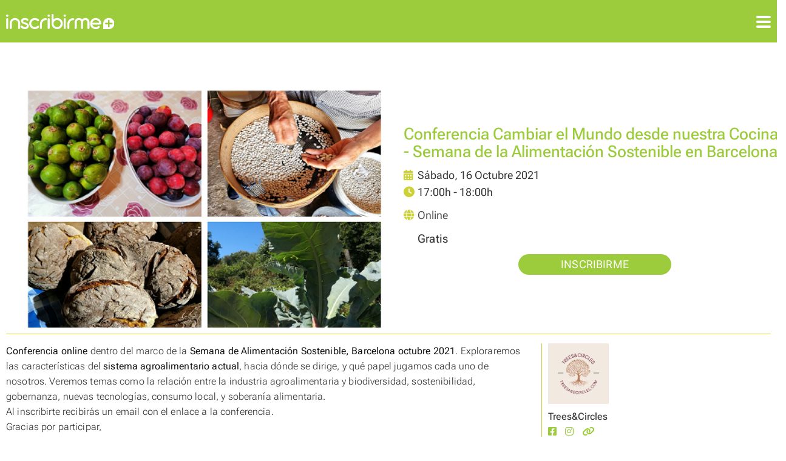

--- FILE ---
content_type: text/html; charset=utf-8
request_url: https://www.inscribirme.com/conferenciacambiarelmundodesdenuestracocinasemanadelaalimentacionsostenibleenbarcelona
body_size: 13130
content:






<!DOCTYPE html>
<!--[if IE]>
<html id="ie6" dir="ltr" lang="es-ES">
<![endif]-->
<!--[if IE 7]>
<html id="ie7" dir="ltr" lang="es-ES">
<![endif]-->
<!--[if IE 8]>
<html id="ie8" dir="ltr" lang="es-ES">
<![endif]-->
<!--[if !(IE 6) | !(IE 7) | !(IE 8)  ]><!-->
<!--<![endif]-->
<html lang="es" xmlns:fb="http://ogp.me/ns/fb#" xmlns:og="http://ogp.me/ns#">
<head>
    

<meta charset="UTF-8" />
<meta http-equiv="content-type" content="text/html; charset=utf-8"/>
<meta name="viewport" content="width=device-width, minimum-scale=1.0, maximum-scale=1.0" />
<link rel="profile" href="http://gmpg.org/xfn/11">

<title>

    
        Página de inscripción para Conferencia Cambiar el Mundo desde nuestra Cocina - Semana de la Alimentación Sostenible en Barcelona
    

</title>


    
        <meta name="description" content="Página de inscripción para Conferencia Cambiar el Mundo desde nuestra Cocina - Semana de la Alimentación Sostenible en Barcelona">
    



<meta property="og:type" content="website" />

    <meta property="og:title" content="Página de inscripción para Conferencia Cambiar el Mundo desde nuestra Cocina - Semana de la Alimentación Sostenible en Barcelona" />

<meta property="og:url" content="https://www.inscribirme.com/conferenciacambiarelmundodesdenuestracocinasemanadelaalimentacionsostenibleenbarcelona" />

    <meta property="og:description" content="Página de inscripción para Conferencia Cambiar el Mundo desde nuestra Cocina - Semana de la Alimentación Sostenible en Barcelona" />


    <meta property="og:site_name" content="Inscribirme" />

<meta property="og:image" content="https://storage.googleapis.com/inscribirme.appspot.com/media/inscribirme/event-bd833ed27c15b65a65ca8bed0a18e401-1630086078070269.png" />



    <link rel="stylesheet" type="text/css" href="//cdn.jsdelivr.net/npm/slick-carousel@1.8.1/slick/slick.css"/>
    <link rel="stylesheet" type="text/css" href="//cdn.jsdelivr.net/npm/slick-carousel@1.8.1/slick/slick-theme.css"/>
    <link href="https://cdnjs.cloudflare.com/ajax/libs/summernote/0.8.2/summernote.css" rel="stylesheet">
    <link rel="stylesheet" href="https://storage.googleapis.com/inscribirme.appspot.com/static/css/angular-csp.css"/>
    <link rel="stylesheet" href="https://storage.googleapis.com/inscribirme.appspot.com/static/css/docs.css"/>
    <link rel="stylesheet" href="https://storage.googleapis.com/inscribirme.appspot.com/static/css/form-builder-material.min.css"/>
    <link rel="stylesheet" href="https://storage.googleapis.com/inscribirme.appspot.com/static/css/form-viewer-material.min.css"/>
    <link rel="stylesheet" href="https://storage.googleapis.com/inscribirme.appspot.com/static/css/flex-calendar.css"/>
    <link rel='stylesheet' type='text/css' media='all' href="https://storage.googleapis.com/inscribirme.appspot.com/static/js/bootstrap-datepicker/css/bootstrap-datepicker3.css">
    <link rel="stylesheet" href="https://storage.googleapis.com/inscribirme.appspot.com/static/css/datetimepicker.css"/>
    <link rel="stylesheet" href="https://storage.googleapis.com/inscribirme.appspot.com/static/css/keyboard/keyboard.css"/>
    <link rel="stylesheet" href="https://storage.googleapis.com/inscribirme.appspot.com/static/css/magnific-popup.css" type="text/css" />
    <link rel="stylesheet" href="https://storage.googleapis.com/inscribirme.appspot.com/static/css/ng-table.min.css"/>
    <link rel="stylesheet" href="https://storage.googleapis.com/inscribirme.appspot.com/static/css/dropzone.min.css"/>
    <link rel="stylesheet" href="https://storage.googleapis.com/inscribirme.appspot.com/static/css/new/footer.css"/>
    <link rel="stylesheet" href="https://storage.googleapis.com/inscribirme.appspot.com/static/css/new/seat_map.css"/>
    <link rel="stylesheet" href="https://storage.googleapis.com/inscribirme.appspot.com/static/css/new/fontawesome6/css/all.css"/>
    
    
    <link rel="stylesheet" href="https://storage.googleapis.com/inscribirme.appspot.com/static/css/new/angular-material.min.css"/>
    <link rel="stylesheet" href="https://storage.googleapis.com/inscribirme.appspot.com/static/css/bootstrap.3.3.7.min.css"/>
    <link rel="stylesheet" href="https://storage.googleapis.com/inscribirme.appspot.com/static/css/new/main.css?nocache=1769872860"/>
    <link rel="stylesheet" href="https://storage.googleapis.com/inscribirme.appspot.com/static/css/new/header.css"/>
    <link rel="stylesheet" href="https://storage.googleapis.com/inscribirme.appspot.com/static/css/new/inner_pages.css?nocache=1769872860"/>
    <link rel="stylesheet" href="https://storage.googleapis.com/inscribirme.appspot.com/static/css/new/inscribirme.css?nocache=1769872860"/> 
    <link rel="stylesheet" href="https://storage.googleapis.com/inscribirme.appspot.com/static/css/new/tickets_emails.css"/>
    <link rel="stylesheet" href="https://storage.googleapis.com/inscribirme.appspot.com/static/css/new/event.css"/>
    
    
    <link rel="stylesheet" href="https://storage.googleapis.com/inscribirme.appspot.com/static/css/new_style.css"/> <!-- new css style -->
    <!-- NEW STYLES -->
 
        <style>   
    
                :root {
                --main: #9ccb3b; /*156,203,59*/
            }
    
        </style>
    <!--end NEW STYLES -->













<!--[if IE 9]>
<link rel="stylesheet" type="text/css" media="all" href="ie/ie9.css" />
<![endif]-->
<!--[if lt IE 9]>
<link rel="stylesheet" type="text/css" media="all" href="ie/ie.css" />
<script src="js/html5.js" type="text/javascript"></script>
<script src="js/IE9.js" type="text/javascript"></script>
<![endif]-->


    
    <!-- Google tag (gtag.js) -->
<script async src="https://www.googletagmanager.com/gtag/js?id=AW-861502220">
</script>
<script>
  window.dataLayer = window.dataLayer || [];
  function gtag(){dataLayer.push(arguments);}
  gtag('js', new Date());

  gtag('config', 'AW-861502220');
</script>
    <link rel="stylesheet" href="https://storage.googleapis.com/inscribirme.appspot.com/static/css/cookieconsent.css" media="print" onload="this.media='all'">
    <script defer src="https://storage.googleapis.com/inscribirme.appspot.com/static/js/cookieconsent.js"></script>
    <!-- Inline script -->
        <script>
           window.addEventListener('load', function(){

        // obtain plugin
        var cc = initCookieConsent();

        // run plugin with your configuration
        cc.run({
            current_lang: lang,
            autoclear_cookies: true,                   // default: false
            page_scripts: true,                        // default: false

            // mode: 'opt-in'                          // default: 'opt-in'; value: 'opt-in' or 'opt-out'
            // delay: 0,                               // default: 0
            // auto_language: '',                      // default: null; could also be 'browser' or 'document'
            // autorun: true,                          // default: true
            // force_consent: false,                   // default: false
            // hide_from_bots: false,                  // default: false
            // remove_cookie_tables: false             // default: false
            // cookie_name: 'cc_cookie',               // default: 'cc_cookie'
            // cookie_expiration: 182,                 // default: 182 (days)
            // cookie_necessary_only_expiration: 182   // default: disabled
            // cookie_domain: location.hostname,       // default: current domain
            // cookie_path: '/',                       // default: root
            // cookie_same_site: 'Lax',                // default: 'Lax'
            // use_rfc_cookie: false,                  // default: false
            // revision: 0,                            // default: 0

            onFirstAction: function(user_preferences, cookie){
                console.log('onFirstAction:');
                console.log('User accept type:', user_preferences.accept_type);
                console.log('User accepted these categories', user_preferences.accepted_categories)
                console.log('User reject these categories:', user_preferences.rejected_categories);
                console.log('cookie:', cookie);
            },

            onAccept: function (cookie) {
                // callback triggered on the first accept/reject action, and after each page load
                console.log('onAccept:');
                console.log('cookie:', cookie);
            },

            onChange: function (cookie, changed_categories) {
                console.log('onChange:');
                console.log('cookie:', cookie);
                console.log('changed_categories:', changed_categories);
            },

            languages: {
                'en': {
                    consent_modal: {
                        title: 'We use cookies!',
                        description: 'Hi, this website uses essential cookies to ensure its proper operation and tracking cookies to understand how you interact with it. The latter will be set only after consent. <button type="button" data-cc="c-settings" class="cc-link">Let me choose</button>',
                        primary_btn: {
                            text: 'Accept all',
                            role: 'accept_all'              // 'accept_selected' or 'accept_all'
                        },
                        secondary_btn: {
                            text: 'Reject all',
                            role: 'accept_necessary'        // 'settings' or 'accept_necessary'
                        }
                    },
                    settings_modal: {
                        title: 'Cookie preferences',
                        save_settings_btn: 'Save settings',
                        accept_all_btn: 'Accept all',
                        reject_all_btn: 'Reject all',
                        close_btn_label: 'Close',
                        cookie_table_headers: [
                            {col1: 'Name'},
                            {col2: 'Domain'},
                            {col3: 'Expiration'},
                            {col4: 'Description'}
                        ],
                        blocks: [
                            {
                                title: 'Cookie usage 📢',
                                description: 'I use cookies to ensure the basic functionalities of the website and to enhance your online experience. You can choose for each category to opt-in/out whenever you want. For more details relative to cookies and other sensitive data, please read the full <a href="https://www.ticketerum.com/en/cookies" class="cc-link">privacy policy</a>.'
                            }, {
                                title: 'Strictly necessary cookies',
                                description: 'These cookies are essential for the proper functioning of my website. Without these cookies, the website would not work properly',
                                toggle: {
                                    value: 'necessary',
                                    enabled: true,
                                    readonly: true          // cookie categories with readonly=true are all treated as "necessary cookies"
                                }
                            }, {
                                title: 'Performance and Analytics cookies',
                                description: 'These cookies allow the website to remember the choices you have made in the past',
                                toggle: {
                                    value: 'analytics',     // your cookie category
                                    enabled: false,
                                    readonly: false
                                },
                                cookie_table: [             // list of all expected cookies
                                    {
                                        col1: '^_ga',       // match all cookies starting with "_ga"
                                        col2: 'google.com',
                                        col3: '2 years',
                                        col4: 'description ...',
                                        is_regex: true
                                    },
                                    {
                                        col1: '_gid',
                                        col2: 'google.com',
                                        col3: '1 day',
                                        col4: 'description ...',
                                    }
                                ]
                            },  {
                                title: 'Organizer cookies',
                                description: 'These cookies collect information that is used either in aggregate form to help us understand how our Sites are being used or how effective are marketing campaigns are, or to help us customize our Sites for you.',
                                toggle: {
                                    value: 'organizer',     // your cookie category
                                    enabled: false,
                                    readonly: false
                                }
                            }, {
                                title: 'More information',
                                description: 'For any queries in relation to our policy on cookies and your choices, please <a class="cc-link" target="_blank" href="mailto:privacidad@inscribirme.com">contact us</a>.',
                            }
                        ]
                    }
                },
                'es': {
                    consent_modal: {
                        title: '¡Usamos cookies!',
                        description: 'Hola, este sitio web utiliza cookies esenciales para garantizar su correcto funcionamiento y cookies de seguimiento para comprender cómo interactúas con él. Este último se fijará sólo después del consentimiento. <button type="button" data-cc="c-settings" class="cc-link">Déjame elegir</button>',
                        primary_btn: {
                            text: 'Aceptar todo',
                            role: 'accept_all'              // 'accept_selected' or 'accept_all'
                        },
                        secondary_btn: {
                            text: 'Rechazar todo',
                            role: 'accept_necessary'        // 'settings' or 'accept_necessary'
                        }
                    },
                    settings_modal: {
                        title: 'Preferencias de cookies',
                        save_settings_btn: 'Guardar configuración',
                        accept_all_btn: 'Aceptar todo',
                        reject_all_btn: 'Rechazar todo',
                        close_btn_label: 'Cerrar',
                        cookie_table_headers: [
                            {col1: 'Nombre'},
                            {col2: 'Dominio'},
                            {col3: 'Caducidad'}
                        ],
                        blocks: [
                            {
                                title: 'Uso de cookies 📢',
                                description: 'Uso cookies para garantizar las funcionalidades básicas del sitio web y mejorar su experiencia en línea. Puede elegir para cada categoría optar por participar o no participar cuando lo desee. Para obtener más detalles sobre las cookies y otros datos confidenciales, lea la <a href="https://www.inscribirme.com/cookies" class="cc-link">política de privacidad</a> completa.'
                            }, {
                                title: 'Cookies estrictamente necesarias',
                                description: 'Estas cookies son esenciales para el correcto funcionamiento de mi sitio web. Sin estas cookies, el sitio web no funcionaría correctamente',
                                toggle: {
                                    value: 'necessary',
                                    enabled: true,
                                    readonly: true          // cookie categories with readonly=true are all treated as "necessary cookies"
                                }
                            }, {
                                title: 'Cookies de rendimiento y análisis',
                                description: 'Estas cookies permiten que el sitio web recuerde las elecciones que ha hecho en el pasado',
                                toggle: {
                                    value: 'analytics',     // your cookie category
                                    enabled: false,
                                    readonly: false
                                },
                                cookie_table: [             // list of all expected cookies
                                    {
                                        col1: '^_ga',       // match all cookies starting with "_ga"
                                        col2: 'google.com',
                                        col3: '2 years',
                                        is_regex: true
                                    },
                                    {
                                        col1: '_gid',
                                        col2: 'google.com',
                                        col3: '1 day',
                                    }
                                ]
                            },  {
                                title: 'Cookies del organizador',
                                description: 'Estas cookies recopilan información que se usa en forma agregada para ayudarnos a comprender cómo se usan nuestros Sitios o qué tan efectivas son las campañas de marketing, o para ayudarnos a personalizar nuestros Sitios para usted',
                                toggle: {
                                    value: 'organizer',     // your cookie category
                                    enabled: false,
                                    readonly: false
                                }
                            }, {
                                title: 'Más información',
                                description: 'Para cualquier consulta en relación con nuestra política de cookies y sus opciones, <a class="cc-link" target="_blank" href="mailto:privacidad@inscribirme.com">contáctenos</a >.',
                            }
                        ]
                    }
                },
                'ca': {
                    consent_modal: {
                        title: 'Utilitzem cookies!',
                        description: 'Hola, aquest lloc web utilitza cookies essencials per garantir el seu correcte funcionament i cookies de seguiment per entendre com interactueu amb ell. Aquest últim només s\'establirà després del consentiment. <button type="button" data-cc="c-settings" class="cc-link">Deixa\'m triar</button>',
                        primary_btn: {
                            text: 'Accepta-ho tot',
                            role: 'accept_all'              // 'accept_selected' or 'accept_all'
                        },
                        secondary_btn: {
                            text: 'Rebutja-ho tot',
                            role: 'accept_necessary'        // 'settings' or 'accept_necessary'
                        }
                    },
                    settings_modal: {
                        title: 'Preferències de galetes',
                        save_settings_btn: 'Desa la configuració',
                        accept_all_btn: 'Acceptar-ho tot',
                        reject_all_btn: 'Rebutja-ho tot',
                        close_btn_label: 'Tancar',
                        cookie_table_headers: [
                            {col1: 'Name'},
                            {col2: 'Domain'},
                            {col3: 'Expiration'},
                        ],
                        blocks: [
                            {
                                title: 'Ús de cookies 📢',
                                description: 'Faig servir cookies per garantir les funcionalitats bàsiques del lloc web i per millorar la teva experiència en línia. Pots escollir per a cada categoria per activar/desactivar-te quan vulguis. Per obtenir més detalls sobre les galetes i altres dades sensibles, llegiu la <a href="https://www.inscribirme.com/cookies" class="cc-link">política de privadesa</a> completa.'
                            }, {
                                title: 'Cookies estrictament necessàries',
                                description: 'Aquestes cookies són essencials per al bon funcionament del meu lloc web. Sense aquestes cookies, el lloc web no funcionaria correctament',
                                toggle: {
                                    value: 'necessary',
                                    enabled: true,
                                    readonly: true          // cookie categories with readonly=true are all treated as "necessary cookies"
                                }
                            }, {
                                title: 'Cookies de rendiment i anàlisi',
                                description: 'Aquestes galetes permeten que el lloc web recordi les eleccions que heu fet en el passat',
                                toggle: {
                                    value: 'analytics',     // your cookie category
                                    enabled: false,
                                    readonly: false
                                },
                                cookie_table: [             // list of all expected cookies
                                    {
                                        col1: '^_ga',       // match all cookies starting with "_ga"
                                        col2: 'google.com',
                                        col3: '2 years',
                                        is_regex: true
                                    },
                                    {
                                        col1: '_gid',
                                        col2: 'google.com',
                                        col3: '1 day',
                                    }
                                ]
                            },  {
                                title: 'Cookies de l\'organitzador',
                                description: 'Aquestes galetes recullen informació que s\'utilitza en forma agregada per ajudar-nos a entendre com s\'utilitzen els nostres llocs o l\'eficàcia de les campanyes de màrqueting, o per ajudar-nos a personalitzar els nostres llocs per a vostè',
                                toggle: {
                                    value: 'organizer',     // your cookie category
                                    enabled: false,
                                    readonly: false
                                }
                            }, {
                                title: 'Més informació',
                                description: 'Per a qualsevol consulta relacionada amb la nostra política de galetes i les vostres opcions, <a class="cc-link" target="_blank" href="mailto:privacidad@inscribirme.com">contacteu amb nosaltres</a >.',
                            }
                        ]
                    }
                }
            }
        });
    });
        </script>

<script>
    var lang = "es";
</script>






</head>


    <!-- nou favicon -->
    <link rel="apple-touch-icon" sizes="57x57" href="https://storage.googleapis.com/inscribirme.appspot.com/static/img/new/favicon/apple-icon-57x57.png">
<link rel="apple-touch-icon" sizes="60x60" href="https://storage.googleapis.com/inscribirme.appspot.com/static/img/new/favicon/apple-icon-60x60.png">
<link rel="apple-touch-icon" sizes="72x72" href="https://storage.googleapis.com/inscribirme.appspot.com/static/img/new/favicon/apple-icon-72x72.png">
<link rel="apple-touch-icon" sizes="76x76" href="https://storage.googleapis.com/inscribirme.appspot.com/static/img/new/favicon/apple-icon-76x76.png">
<link rel="apple-touch-icon" sizes="114x114" href="https://storage.googleapis.com/inscribirme.appspot.com/static/img/new/favicon/apple-icon-114x114.png">
<link rel="apple-touch-icon" sizes="120x120" href="https://storage.googleapis.com/inscribirme.appspot.com/static/img/new/favicon/apple-icon-120x120.png">
<link rel="apple-touch-icon" sizes="144x144" href="https://storage.googleapis.com/inscribirme.appspot.com/static/img/new/favicon/apple-icon-144x144.png">
<link rel="apple-touch-icon" sizes="152x152" href="https://storage.googleapis.com/inscribirme.appspot.com/static/img/new/favicon/apple-icon-152x152.png">
<link rel="apple-touch-icon" sizes="180x180" href="https://storage.googleapis.com/inscribirme.appspot.com/static/img/new/favicon/apple-icon-180x180.png">
<link rel="icon" type="image/png" sizes="192x192"  href="https://storage.googleapis.com/inscribirme.appspot.com/static/img/new/favicon/android-icon-192x192.png">
<link rel="icon" type="image/png" sizes="32x32" href="https://storage.googleapis.com/inscribirme.appspot.com/static/img/new/favicon/favicon-32x32.png">
<link rel="icon" type="image/png" sizes="96x96" href="https://storage.googleapis.com/inscribirme.appspot.com/static/img/new/favicon/favicon-96x96.png">
<link rel="icon" type="image/png" sizes="16x16" href="https://storage.googleapis.com/inscribirme.appspot.com/static/img/new/favicon/favicon-16x16.png">
<link rel="manifest" href="https://storage.googleapis.com/inscribirme.appspot.com/static/img/new/favicon/manifest.json">
<meta name="msapplication-TileColor" content="#ffffff">
<meta name="msapplication-TileImage" content="https://storage.googleapis.com/inscribirme.appspot.com/static/img/new/favicon/ms-icon-144x144.png">
<meta name="theme-color" content="#ffffff">
    <!-- end nou favicon -->
    
    


<body ng-app="inscribirmeApp" class="  nomobile  " ng-cloak>
    
        <div style="display: flex;  min-height: 100vh;  flex-direction: column;" >

        <div style="flex: 1;">
    
    
    
    
    
    

    
    

    

        
            



 
<script src="https://www.google.com/recaptcha/api.js" async defer></script> 

<!-- HEADER --> 

<div ng-controller="headerCtrl" style="height: 80px">
  <div id="header_main" >
    <div class="mainlogo"> <a href="/">  <img src="https://storage.googleapis.com/inscribirme.appspot.com/static/img/new/logo_inscribirme.svg">  </a> </div>
    <div class="mobilelogo"> <a href="/">  <img src="https://storage.googleapis.com/inscribirme.appspot.com/static/img/new/inscribirme_blanc.svg">  </a> </div>
    <input class="menu-btn" type="checkbox" id="menu-btn" />
    <label class="menu-icon" for="menu-btn"><span class="navicon"></span></label>
    <ul class="menu">
      <li><i style="display: none" class='fas fa-bell' id="comms"></i> <a flex ng-click="showLoginDialog($event)" class="login">ENTRAR</a> <a ng-click="showSignUpDialog($event)" class="button_m signin">REGISTRARSE</a></li>
    </ul>
  </div>
  <!--end HEADER --> 
  
  <!--Log in dialog -->
  <div style="visibility: hidden">
    <div class="md-dialog-container" id="login_dialog">
      <md-dialog layout-padding class="log_window" > <span  ng-click="mdhide()" ><i class="fa-sharp fa-solid fa-circle-xmark closewindow"></i></span>
        <div class="dialog_body">
          <form name="userForm" action="/account/login" method="post">
            <input type='hidden' name='csrfmiddlewaretoken' value='YRi7JoCGbn24VTU0hBSqyiJk650ZK8Aq' />
            <input type="hidden" name="next" value="">
            
            <div class="wrapperreg100">
              <div class="boxreg r1"><span class="section_title">ENTRAR</span></div>
              <div class="boxreg r2">
                <label for="username">E-mail<span class="star">*</span></label>
              </div>
              <div class="boxreg r3">
                <input type="email" name="username" ng-pattern="/^.+@.+\..+$/"  class="input_text" required>
              </div>
              <div class="boxreg r4">
                <label for="password">Contraseña<span class="star">*</span></label>
              </div>
              <div class="boxreg r5">
                <input id="password" type="password" name="password" class="input_text" required>
              </div>
              <div class="boxreg r29"><a href="/accounts/password/reset" class="forgot">Recordar clave de acceso</a></div>
              <div class="boxreg r30">
                <input type="submit" value="ENTRAR" class="button reg_but butt_center" >
              </div>
            </div>
                <div class="center">
                <p style="margin: 20px 0px 10px">¿Aún no tienes una cuenta en Inscribirme?</p>
                    <a ng-click="showSignUpDialog($event)" class="button reg_but butt_center">REGISTRARSE</a>
                </div>
            <br>
            <div ng-if="login_error">
              <p style="margin: 0; color: red;">E-mail o contraseña incorrectos.</br>
                Pruebe de nuevo o pulsa en Recordar claves de acceso.</p>
            </div>
          </form>
        </div>
      </md-dialog>
    </div>
  </div>
  
  <!--Sign up dialog -->
  <div style="visibility: hidden">
    <div class="md-dialog-container" id="signup_dialog">
      <md-dialog layout-padding class="log_window"> <span  ng-click="mdhide()" ><i class="fa-sharp fa-solid fa-circle-xmark closewindow"></i></span>
        <form name="userForm" action="/account/create" method="post">
          <input type='hidden' name='csrfmiddlewaretoken' value='YRi7JoCGbn24VTU0hBSqyiJk650ZK8Aq' />
          <div class="wrapperreg100">
            <div class="boxreg r1"> <span class="section_title">ENTRAR <span style="font-size: 50%; color: #333; bottom: 3px; position: relative; margin: auto 5px"><i class="fa-solid fa-chevron-right"></i></span> <span style="color: #333; font-weight: 300">
                CREAR EVENTO </span> </span> </div>
            <div class="boxreg r2a">
              <label>Nombre<span class="star">*</span></label>
              <input type="text" name="name" class="input_text" required>
            </div>
            <div class="boxreg r2b">
              <label>Apellido<span class="star">*</span></label>
              <input type="text" name="surname" class="input_text" required>
            </div>
            <div class="boxreg r5a">
              <label>E-mail<span class="star">*</span></label>
              <input type="email" name="mail" class="input_text" ng-pattern="/^.+@.+\..+$/" required>
            </div>
            <div class="boxreg r5b">
              <label>Repetir e-mail<span class="star">*</span></label>
              <input type="email" name="mail2" class="input_text" ng-pattern="/^.+@.+\..+$/" required>
            </div>
            <div class="boxreg r6">
              <label>Contraseña<span class="star">*</span></label>
              <input type="password" name="password" class="input_text" required>
            </div>
            <div class="boxreg r7">  </div>
            <div class="boxreg r8">
              <table border="0" cellpadding="0" cellspacing="0" class="accept_tc">
                <tr>
                  <td><input type="checkbox" id="terms_engage" class="terms"></td>
                  <td><label for="terms_engage"  style="display: inline-block" > Acepto la <a href="/terms"  target="_blank">política de privacidad y condiciones de uso</a> </label></td>
                </tr>
              </table>
            </div>
            <div class="boxreg r9">
              <div ng-if="signup_error">
                <p style="margin: 0; color: red;"></p>
              </div>
              
              <div class="g-recaptcha" style="margin: 20px 0px" data-sitekey="6LfyJBEUAAAAAHaqGqqQxsKEcXphJVciC-uSadaQ"></div>
              
              <div class="">
                <input class="button reg_but disabled1 butt_center"  id="solicitar" type="submit" value="REGISTRARSE">
              </div>
                
                 <div class="center">
                <p style="margin: 20px 0px 10px">¿Ya tienes una cuenta en Inscribirme?</p>
                    <a ng-click="showLoginDialog($event)" class="button reg_but butt_center">ENTRAR</a>
                </div>
                
            </div>
              
              
              
          </div>
        </form>
        <div  class="dialog_body"> </div>
      </md-dialog>
    </div>
  </div>
</div>

   
        
    
<!-- MAIN CONTENT -->

    



    
        

<script type="application/ld+json">
    {"@context": "http://schema.org", "@type": "Event", "name": "Conferencia Cambiar el Mundo desde nuestra Cocina - Semana de la Alimentaci\u00f3n Sostenible en Barcelona", "startDate": "2021-10-16T17:00+0100", "endDate": "2021-10-16T18:00+0100", "eventStatus": "https://schema.org/EventScheduled", "description": "Conferencia Cambiar el Mundo desde nuestra Cocina - Semana de la Alimentaci\u00f3n Sostenible en Barcelona", "image": "https://storage.googleapis.com/inscribirme.appspot.com/media/inscribirme/event-bd833ed27c15b65a65ca8bed0a18e401-1630086078070269.png", "offers": [{"@type": "Offer", "name": "Conferencia Cambiar el Mundo desde nuestra Cocina", "price": "0.0", "priceCurrency": "EUR", "url": "https://www.inscribirme.com/conferenciacambiarelmundodesdenuestracocinasemanadelaalimentacionsostenibleenbarcelona", "validFrom": "2021-08-27T19:30", "availability": "http://schema.org/InStock"}], "location": {"@type": "VirtualLocation", "url": "https://www.inscribirme.com/conferenciacambiarelmundodesdenuestracocinasemanadelaalimentacionsostenibleenbarcelona"}, "eventAttendanceMode": "https://schema.org/OnlineEventAttendanceMode"}
</script>
<script>
    
        var premium = "false";
    
    var tickets = [{"name": "Conferencia Cambiar el Mundo desde nuestra Cocina", "type": "free", "quantity": 0, "full_price": 0.0, "available": 25, "iva_21": 0.0, "iva_10": 0.0, "iva_4": 0.0, "iva_0": 0.0, "pack_qty": 2, "pack_type": "unit", "base_price": 0.0, "canal_venta": "all", "days_allowed": 0, "entry_allowed": 0, "required": false, "required_min": 1, "required_max": 10, "acompanante": false, "description": null, "color": "#007f00", "name_lang": {"ar": "Conferencia Cambiar el Mundo desde nuestra Cocina", "ca": "Conferencia Cambiar el Mundo desde nuestra Cocina", "da": "Conferencia Cambiar el Mundo desde nuestra Cocina", "de": "Conferencia Cambiar el Mundo desde nuestra Cocina", "el": "Conferencia Cambiar el Mundo desde nuestra Cocina", "en": "Conferencia Cambiar el Mundo desde nuestra Cocina", "es": "Conferencia Cambiar el Mundo desde nuestra Cocina", "eu": "Conferencia Cambiar el Mundo desde nuestra Cocina", "fr": "Conferencia Cambiar el Mundo desde nuestra Cocina", "gl": "Conferencia Cambiar el Mundo desde nuestra Cocina", "it": "Conferencia Cambiar el Mundo desde nuestra Cocina", "iw": "Conferencia Cambiar el Mundo desde nuestra Cocina", "ja": "Conferencia Cambiar el Mundo desde nuestra Cocina", "nl": "Conferencia Cambiar el Mundo desde nuestra Cocina", "pt": "Conferencia Cambiar el Mundo desde nuestra Cocina", "ru": "Conferencia Cambiar el Mundo desde nuestra Cocina", "sv": "Conferencia Cambiar el Mundo desde nuestra Cocina", "tr": "Conferencia Cambiar el Mundo desde nuestra Cocina", "zhCN": "Conferencia Cambiar el Mundo desde nuestra Cocina", "zhTW": "Conferencia Cambiar el Mundo desde nuestra Cocina"}, "purchasable_condition": false, "required_multipy_min": false, "required_multipy_max": false, "purchasable_if": null, "apply_fees": false, "absorb_fees": true, "fee": 0, "price": 0.0}];
    var events = [{"date": "2021-10-16"}, {"date": "2021-10-16"}];
    var calendar_date = "2021-10-16";
    var show_tickets = true;
    var invite_code_url = "/conferenciacambiarelmundodesdenuestracocinasemanadelaalimentacionsostenibleenbarcelona/invite_code";
    var discount_code_url = "/conferenciacambiarelmundodesdenuestracocinasemanadelaalimentacionsostenibleenbarcelona/discount_code";
    var event_json = false;
    var seat_assignation = false;
    var event_page = true;
    var manual_add = false;
    
        var manual_add_v2 = false;
    
    var calendar_reservation = false;
    var pistas = "[]";
    var pistas_dates = "[]";
    var get_calendar_date_url = "/conferenciacambiarelmundodesdenuestracocinasemanadelaalimentacionsostenibleenbarcelona/get_calendar_date";
    
        var modify_reservation = 0;
    
</script>






<link rel="stylesheet" href="https://storage.googleapis.com/inscribirme.appspot.com/static/css/new/event.css"/>
<div id="home_main"  ng-controller="eventController">
    
    <!--top frame -->
    
<div class="wrapper2event">
    <div class="box2event ee1a">
    <!-- event image -->
        <div class="event_image" style="background-image: url(https://storage.googleapis.com/inscribirme.appspot.com/media/inscribirme/event-bd833ed27c15b65a65ca8bed0a18e401-1630086078070269.png");>&nbsp;</div>
    <!-- end event image -->
        
    </div>
    <!-- top right iinfo -->
    <div class="box2event ee1b">
           <div class="info_event">
                 <h5>Conferencia Cambiar el Mundo desde nuestra Cocina - Semana de la Alimentación Sostenible en Barcelona</h5>
                  <h6>
                        
                            <i class="fa-solid fa-calendar-days"></i> Sábado, 16 Octubre 2021
                        
                      <br>  
                        
                            <span style="text-transform: lowercase;"><i class="fa-solid fa-clock"></i> 17:00h - 18:00h</span>
                        
                  </h6>

                  
                <h6><i title="Donde" class="fa-solid fa-globe" aria-hidden="true"></i>
                    
                        <a href="https://us06web.zoom.us/j/86594836433?pwd=T3NROHhzZE9QbGtDaEcrUksvaHNnZz09  ID de reunión: 865 9483 6433 Código de acceso: 719958" target="_blank">Online</a>
                      
                        </h6>
                
                
               <h4>Gratis</h4>
               
                  <div class="margin10 center">
                    
                       <p class="button button_event" ng-click="showInscribirmeDialog($event)">inscribirme</p>
                    
              </div>
    <!-- end top right iinfo -->
    </div>
    
</div>
    </div>
    <!--end top frame -->
    
    <hr class="event_line" />
    
    <!--bottom frame -->
    <div class="wrapper3event">
        <div class="box3event et1aa desc_event">
        <!-- description -->
        <h2 style="display: none">Descripción</h2>
            <div id="event_description">
            <p class="MsoNormal"><span lang="ES" style="font-family: Roboto; letter-spacing: 0.1pt; background-image: initial; background-position: initial; background-size: initial; background-repeat: initial; background-attachment: initial; background-origin: initial; background-clip: initial;"><span style="letter-spacing: 0.133333px; font-size: 1.6rem;"><b>Conferencia online</b></span><span style="letter-spacing: 0.133333px; font-size: 1.6rem;">&nbsp;</span>dentro del
marco de la <b>Semana de Alimentación Sostenible, Barcelona octubre 2021</b></span>. E<span style="font-family: Roboto; letter-spacing: 0.1pt; font-size: 1.6rem;">xploraremos las características del <b>sistema agroalimentario actual</b>,
hacia dónde se dirige, y qué papel jugamos cada uno de nosotros. Veremos temas
como la relación entre la industria agroalimentaria y biodiversidad,
sostenibilidad, gobernanza, nuevas tecnologías, consumo local, y soberanía
alimentaria.</span></p><p class="MsoNormal"><o:p></o:p></p><p class="MsoNormal"><span lang="ES" style="font-family: Roboto; letter-spacing: 0.1pt; background-image: initial; background-position: initial; background-size: initial; background-repeat: initial; background-attachment: initial; background-origin: initial; background-clip: initial;">Al inscribirte recibirás
un email con el enlace a la conferencia.<o:p></o:p></span></p><p class="MsoNormal"><span lang="ES" style="font-family: Roboto; letter-spacing: 0.1pt; background-image: initial; background-position: initial; background-size: initial; background-repeat: initial; background-attachment: initial; background-origin: initial; background-clip: initial;">Gracias por
participar,</span></p><p class="MsoNormal"><span style="font-family: Roboto; letter-spacing: 0.1pt; font-size: 1.6rem;">Trees&amp;Circles</span></p>
                </div>

            <!--end description -->
        </div>
        
        
        <!-- org details mobile only -->
        <div class="box3event et1b">
        
         <table border="0" cellspacing="0" cellpadding="0" width="100%" class="table_details1">
                <tr>
                    <td valign="top"><h6>Trees&amp;Circles</h6>
                    <h6>  <a href="https://www.facebook.com/treesandcircles" target="_blank"><i class="fab fa-facebook-square"></i></a> 
                        
                         <a href="https://www.instagram.com/treesandcircles/" target="_blank"><i class="fab fa-instagram"></i></a> 
                        
                         <a href="http://www.treesandcircles.com" target="_blank"><i class="fa fa-link" aria-hidden="true"></i></a>  </h6></td>
                    
                    <td  valign="top"><div class="photo_profile"> <img class="photo1" src="https://storage.googleapis.com/inscribirme.appspot.com/media/tmp/user-bd833ed27c15b65a65ca8bed0a18e401-1630083388345876.png" alt="Trees&amp;Circles"> </div></td>
                     </tr>
              </table>
        
        </div>
        <!-- end org details mobile only -->
        
        
        
        <div class="box3event et1c">
        <!-- event details -->
            <div class="details_event">
                <table border="0" cellspacing="0" cellpadding="0" width="100%" class="table_details">
                    
                <tr>
                    <td  valign="top" >
                        <div class="photo_profile"> <img class="photo1" src="https://storage.googleapis.com/inscribirme.appspot.com/media/tmp/user-bd833ed27c15b65a65ca8bed0a18e401-1630083388345876.png" alt="Trees&amp;Circles"> </div>
                    </td>
                </tr>
                    
                <tr>
                    <td valign="top"><h6>Trees&amp;Circles</h6>
                    <h6>  <a href="https://www.facebook.com/treesandcircles" target="_blank"><i class="fab fa-facebook-square"></i></a> 
                        
                         <a href="https://www.instagram.com/treesandcircles/" target="_blank"><i class="fab fa-instagram"></i></a> 
                        
                         <a href="http://www.treesandcircles.com" target="_blank"><i class="fa fa-link" aria-hidden="true"></i></a>  </h6></td>
                 
                    </tr>
              </table>
    <h3>Detalles</h3>
         
                            <h4 class="margin20">Fecha y Hora</h4>
                        
                   
                            <h6>Sábado, 16 Octubre 2021</h6>
                        
                        
                            <h6>17:00h - 18:00h (Europe/Madrid)</h6>
                    
                
                
                 
                        <h4 class="margin20">Ubicación</h4>
                <h6><i title="Donde" class="fa-solid fa-globe" aria-hidden="true"></i>
                    
                        <a class="ins_link" href="https://us06web.zoom.us/j/86594836433?pwd=T3NROHhzZE9QbGtDaEcrUksvaHNnZz09  ID de reunión: 865 9483 6433 Código de acceso: 719958" target="_blank">Online</a>
                      
                        </h6>
                 
                
                
                    <h4 class="margin20">Precio</h4>
                    <h6>Gratis</h6>
                 
                 
                
                <h4 class="margin20">Añadir a mi calendario</h4>
              <h6>  <a target="_blank" href="/conferenciacambiarelmundodesdenuestracocinasemanadelaalimentacionsostenibleenbarcelona/event.ics"><img src="https://storage.googleapis.com/inscribirme.appspot.com/static/img/new/out-calendar.svg"></a>
                    <a target="_blank" href="https://calendar.google.com/calendar/r/eventedit?text=Conferencia Cambiar el Mundo desde nuestra Cocina - Semana de la Alimentación Sostenible en Barcelona&dates=20211016T170000/20211016T180000&ctz=Europe/Madrid&details=https%3A//www.inscribirme.com/conferenciacambiarelmundodesdenuestracocinasemanadelaalimentacionsostenibleenbarcelona&location= "><img src="https://storage.googleapis.com/inscribirme.appspot.com/static/img/new/google-calendar.svg"></a>
                    <a target="_blank" href="/conferenciacambiarelmundodesdenuestracocinasemanadelaalimentacionsostenibleenbarcelona/event.ics"><img src="https://storage.googleapis.com/inscribirme.appspot.com/static/img/new/apple-calendar.svg"></a>
                </h6>
                 <div class="margin30 center">
                    
                       <p class="button button_event1" ng-click="showInscribirmeDialog($event)">inscribirme</p>
                    
              </div>

                
                
                 <h4 class="margin20">Comparte con tus amigos</h4>
                              <div class=''>
                                  <a target="_blank" href="https://www.facebook.com/sharer/sharer.php?u=https%3A//www.inscribirme.com/conferenciacambiarelmundodesdenuestracocinasemanadelaalimentacionsostenibleenbarcelona"><img src="https://storage.googleapis.com/inscribirme.appspot.com/static/img/inscribirme/facebook_icon.png"></a>
                                  <a target="_blank" href="https://twitter.com/intent/tweet?text=https%3A//www.inscribirme.com/conferenciacambiarelmundodesdenuestracocinasemanadelaalimentacionsostenibleenbarcelona"><img src="https://storage.googleapis.com/inscribirme.appspot.com/static/img/inscribirme/twitter_icon.png"></a>
                                  <a target="_blank" href="http://www.linkedin.com/shareArticle?url=https%3A//www.inscribirme.com/conferenciacambiarelmundodesdenuestracocinasemanadelaalimentacionsostenibleenbarcelona"><img src="https://storage.googleapis.com/inscribirme.appspot.com/static/img/inscribirme/linkedin_icon.png"></a>
                              </div>
 
        <!--end event details -->
                <br>
                  

                     
        </div>
        </div>
        <!-- Modal -->
                        <div class="modal fade" id="refund" tabindex="-1" role="dialog" aria-labelledby="myModalLabel">
                          <div class="modal-dialog" role="document">
                            <div class="modal-content">
                              <div class="modal-header">
                                <button type="button" class="close" data-dismiss="modal" aria-label="Close"><span aria-hidden="true">&times;</span></button>
                                <h4 class="modal-title" id="myModalLabel"><b>Política de reembolso</b></h4>
                              </div>
                              <div class="modal-body">
                               <span style="font-size: 80%"><p></p></span>
                              </div>
                            </div>
                          </div>
                        </div>
        
    </div>
    <!--end bottom frame -->
    
    <!-- google map -->
                
    
    <!-- end google map -->
    
   <!-- other events --> 
    
   <!-- end other events --> 

    
   <!----------------------------------------------------------------------------------------> 
            <!--Tickets dialog -->
    
    
        <div style="visibility: hidden">
            <div class="md-dialog-container" id="inscribirme_dialog" style="">
                <md-dialog layout-padding class="inscribirme_dialog" style="width: 45%;">
                    <div class="right">
                    <i ng-click="mdhide()" class="fa-solid fa-circle-xmark ins_link"></i>
                    </div>
                    
                        <div class="dialog_header">
                            <span>Inscripciones no disponibles</span>
                        </div>
                        <div style="margin-bottom: 50px;">
                            <h1 style="text-align: center;">Las inscripciones para este evento ya han finalizado.</h1>
                        </div>
                    
                </md-dialog>
            </div>
        </div>
        <!--Seat Map dialog -->
        <div style="visibility: hidden">
            <div class="md-dialog-container" id="seat_map_dialog">
                <md-dialog layout-padding class="inscribirme_dialog seat_map_dialog" style="width: 100%; height: calc(100% - 80px); max-width: 100%; max-height: 100%; border-radius: 0; padding:0; z-index: 9999; position: absolute; top: 80px">
                    <i ng-click="mdhide()" class="fa-solid fa-circle-xmark"  style="right: 13px; top: 13px;"></i>
                    
                        <div class="dialog_header" style="border-top-left-radius: 0; border-top-right-radius: 0; margin: 0; position: absolute; top: 11%">

                            <div class="dialog_header">
                                <span>Inscripciones no disponibles</span>
                            </div>
                            <div style="margin-bottom: 50px;">
                                <h1 style="text-align: center;">Las inscripciones para este evento ya han finalizado.</h1>
                            </div>
                        </div>
                    
                </md-dialog>
            </div>
        </div>
     
    





    
    <!-- end MAIN CONTENT -->

            </div>
       
             
            

    <!-- FOOTER -->
    
        
            







<!-- FOOTER -->
<div class="mainfooter">
    <div class="wrapper_foot">
        <div class="box_foot fo1">

    <h4>INSCRIBIRME.COM</h4>
    <a href="/acerca-de-nosotros" class="text-body-small">Acerca de nosotros</a><br>
    <a href="/como-funciona" class="text-body-small">Cómo funciona</a><br>
    <a href="/caracteristicas" class="text-body-small">Características</a><br>
    <a href="/ventajas" class="text-body-small">Ventajas</a><br>
    <a href="/seguimiento-de-inscritos-en-tiempo-real" class="text-body-small">Seguimiento inscritos</a><br>
    <a href="/pagos" class="text-body-small">Cobros y pagos</a><br> 
    <a href="/modalidades-y-precios" class="text-body-small">Tarifas</a><br>
    <a href="/integracion-web" class="text-body-small">Integración Web</a><br>
    <a href="/empresa" class="text-body-small">Solicitar demostración</a>

        </div>
        <div class="box_foot fo2">
    <h4>+ SERVICIOS</h4>
    <a href="/empresa" class="text-body-small">Empresa</a><br>
    <a href="/fundraising" class="text-body-small">Fundraising</a><br>
    <a href="/inscripciones-presenciales" class="text-body-small">Inscripciones presenciales</a><br>
    <a href="/control-asistencia" class="text-body-small">Control de accesos y aforo</a><br>
    <a href="/booking_info" target="_blank" class="text-body-small text-nowrap">Sistema de reservas & Cita Previa</a><br>
    <a href="/cashless_info" target="_blank" class="text-body-small text-nowrap">Sistema Cashless</a><br>
    <a href="/api" class="text-body-small">API</a><br>
    <a href="/pda" class="text-body-small">Alquiler de PDA</a>
</div>
        <div class="box_foot fo3">

    <h4>LEGAL & AYUDA</h4>
    <a href="/terminos" class="text-body-small">Términos y condiciones de uso</a><br>
    <a href="/cookies" class="text-body-small">Política de cookies</a><br>
    <a href="/privacidad" class="text-body-small">Política de privacidad</a><br>
    <a href="/ayuda" class="text-body-small">Ayuda</a><br>
    <a href="/contactar" class="text-body-small">Contactar</a>
</div>

        <div class="box_foot fo4"><h4>APP</h4>
        <p>Descárgate nuestra APP</p>
        <a target="_blank" href="https://play.google.com/store/apps/details?id=com.keblarsolutions.inscribirme"><i class="fa-brands fa-google-play"></i></a> <a target="_blank" href="https://itunes.apple.com/us/app/inscribirme/id1440731023?ls=1&mt=8"><i class="fa-brands fa-apple"></i></a>
            <p>&nbsp;</p></div>
        <div class="box_foot fo5">
        
            <!--langs-->
    
    <div class="nav-wrapper">
        
              <div class="sl-nav"> <span>Idioma:</span>
        <ul>
          <li><b>es</b> <i class="fa fa-angle-up" aria-hidden="true"></i>
            <ul>
              <li>
            <form action="/i18n/setlang/" method="post" style=" ">
                <input type='hidden' name='csrfmiddlewaretoken' value='YRi7JoCGbn24VTU0hBSqyiJk650ZK8Aq' />
                <input type="hidden" name="language" value="en">
                <input type="submit" value="EN" />
            </form>
              </li>
              <li>
            <form action="/i18n/setlang/" method="post" style=" display: none">
                <input type='hidden' name='csrfmiddlewaretoken' value='YRi7JoCGbn24VTU0hBSqyiJk650ZK8Aq' />
                <input type="hidden" name="language" value="es">
                <input type="submit" value="ES" />
            </form>
              </li>
              <li>
            <form action="/i18n/setlang/" method="post" style=" ">
                <input type='hidden' name='csrfmiddlewaretoken' value='YRi7JoCGbn24VTU0hBSqyiJk650ZK8Aq' />
                <input type="hidden" name="language" value="ca">
                <input type="submit" value="CA" />
            </form>
              </li>
            </ul>
          </li>
        </ul>
      </div>

        
        
    </div>
    <!--langs--> 
        

        </div>
        <div class="box_foot fo6"><h4>OTRAS MARCAS</h4>
        <a href="https://www.ticketerum.com" target="_new"><img class="foot_img"  src="https://storage.googleapis.com/inscribirme.appspot.com/static/img/new/ticketerum_blanc.svg" alt="Ticketerum"></a><br>
        <a href="https://www.formsland.com" target="_new"><img class="foot_img"  src="https://storage.googleapis.com/inscribirme.appspot.com/static/img/new/formsland_blanc.svg" alt="Formslaand"></a><br>
        <a href="https://www.spacesforevents.com/" target="_new"><img class="foot_img"  src="https://storage.googleapis.com/inscribirme.appspot.com/static/img/new/logo_spaces_blanc.svg" alt="Spaces for Events"></a><br>
       <a href="https://www.keblarsolutions.com/ " target="new"><img class="foot_img1" src="https://storage.googleapis.com/inscribirme.appspot.com/static/img/new/Keblar_ticketing_blanc.png" alt=""/></a>
    <p style="font-size: 0.6em">Personalizamos 100% la plataforma de inscripciones y venta de entradas para tí</p> </div>
        <div class="box_foot fo7"></div>
        <div class="box_foot fo8">
            <a  href="https://twitter.com/inscribirme_com" target="_blank"><i class="fa-brands fa-square-x-twitter"></i></a>
            <a  href="https://www.facebook.com/inscribirme" target="_blank"><i class="fa-brands fa-square-facebook"></i></a>
            <a  href="https://www.linkedin.com/company/inscribirme.com" target="_blank"><i class="fa-brands fa-linkedin"></i></a>
            <a  href="https://www.instagram.com/inscribirme_com/" target="_blank"><i class="fa-brands fa-square-instagram"></i></a>
        </div>
        <div class="box_foot fo9"><p class="cright">© 2017 - 2026 Inscribirme</p></div>
        
    </div>
</div>
    
<!-- end FOOTER -->
    
        
    


            
    <script src="//cdn.jsdelivr.net/webshim/1.14.5/polyfiller.js"></script>
    <script>
        webshims.setOptions('forms-ext', {types: 'date'});
    webshims.polyfill('forms forms-ext');
    </script>

    
    <script type="text/javascript" src="https://storage.googleapis.com/inscribirme.appspot.com/CACHE/js/19e394c4223f.js"></script>
        
    <script type='text/javascript' src="https://storage.googleapis.com/inscribirme.appspot.com/static/js/inscribirme.js?nocache=1769872860"></script>

    

    

    



    
</body>
</html>


--- FILE ---
content_type: text/html; charset=utf-8
request_url: https://www.google.com/recaptcha/api2/anchor?ar=1&k=6LfyJBEUAAAAAHaqGqqQxsKEcXphJVciC-uSadaQ&co=aHR0cHM6Ly93d3cuaW5zY3JpYmlybWUuY29tOjQ0Mw..&hl=en&v=N67nZn4AqZkNcbeMu4prBgzg&size=normal&anchor-ms=20000&execute-ms=30000&cb=prggogw76jw4
body_size: 49489
content:
<!DOCTYPE HTML><html dir="ltr" lang="en"><head><meta http-equiv="Content-Type" content="text/html; charset=UTF-8">
<meta http-equiv="X-UA-Compatible" content="IE=edge">
<title>reCAPTCHA</title>
<style type="text/css">
/* cyrillic-ext */
@font-face {
  font-family: 'Roboto';
  font-style: normal;
  font-weight: 400;
  font-stretch: 100%;
  src: url(//fonts.gstatic.com/s/roboto/v48/KFO7CnqEu92Fr1ME7kSn66aGLdTylUAMa3GUBHMdazTgWw.woff2) format('woff2');
  unicode-range: U+0460-052F, U+1C80-1C8A, U+20B4, U+2DE0-2DFF, U+A640-A69F, U+FE2E-FE2F;
}
/* cyrillic */
@font-face {
  font-family: 'Roboto';
  font-style: normal;
  font-weight: 400;
  font-stretch: 100%;
  src: url(//fonts.gstatic.com/s/roboto/v48/KFO7CnqEu92Fr1ME7kSn66aGLdTylUAMa3iUBHMdazTgWw.woff2) format('woff2');
  unicode-range: U+0301, U+0400-045F, U+0490-0491, U+04B0-04B1, U+2116;
}
/* greek-ext */
@font-face {
  font-family: 'Roboto';
  font-style: normal;
  font-weight: 400;
  font-stretch: 100%;
  src: url(//fonts.gstatic.com/s/roboto/v48/KFO7CnqEu92Fr1ME7kSn66aGLdTylUAMa3CUBHMdazTgWw.woff2) format('woff2');
  unicode-range: U+1F00-1FFF;
}
/* greek */
@font-face {
  font-family: 'Roboto';
  font-style: normal;
  font-weight: 400;
  font-stretch: 100%;
  src: url(//fonts.gstatic.com/s/roboto/v48/KFO7CnqEu92Fr1ME7kSn66aGLdTylUAMa3-UBHMdazTgWw.woff2) format('woff2');
  unicode-range: U+0370-0377, U+037A-037F, U+0384-038A, U+038C, U+038E-03A1, U+03A3-03FF;
}
/* math */
@font-face {
  font-family: 'Roboto';
  font-style: normal;
  font-weight: 400;
  font-stretch: 100%;
  src: url(//fonts.gstatic.com/s/roboto/v48/KFO7CnqEu92Fr1ME7kSn66aGLdTylUAMawCUBHMdazTgWw.woff2) format('woff2');
  unicode-range: U+0302-0303, U+0305, U+0307-0308, U+0310, U+0312, U+0315, U+031A, U+0326-0327, U+032C, U+032F-0330, U+0332-0333, U+0338, U+033A, U+0346, U+034D, U+0391-03A1, U+03A3-03A9, U+03B1-03C9, U+03D1, U+03D5-03D6, U+03F0-03F1, U+03F4-03F5, U+2016-2017, U+2034-2038, U+203C, U+2040, U+2043, U+2047, U+2050, U+2057, U+205F, U+2070-2071, U+2074-208E, U+2090-209C, U+20D0-20DC, U+20E1, U+20E5-20EF, U+2100-2112, U+2114-2115, U+2117-2121, U+2123-214F, U+2190, U+2192, U+2194-21AE, U+21B0-21E5, U+21F1-21F2, U+21F4-2211, U+2213-2214, U+2216-22FF, U+2308-230B, U+2310, U+2319, U+231C-2321, U+2336-237A, U+237C, U+2395, U+239B-23B7, U+23D0, U+23DC-23E1, U+2474-2475, U+25AF, U+25B3, U+25B7, U+25BD, U+25C1, U+25CA, U+25CC, U+25FB, U+266D-266F, U+27C0-27FF, U+2900-2AFF, U+2B0E-2B11, U+2B30-2B4C, U+2BFE, U+3030, U+FF5B, U+FF5D, U+1D400-1D7FF, U+1EE00-1EEFF;
}
/* symbols */
@font-face {
  font-family: 'Roboto';
  font-style: normal;
  font-weight: 400;
  font-stretch: 100%;
  src: url(//fonts.gstatic.com/s/roboto/v48/KFO7CnqEu92Fr1ME7kSn66aGLdTylUAMaxKUBHMdazTgWw.woff2) format('woff2');
  unicode-range: U+0001-000C, U+000E-001F, U+007F-009F, U+20DD-20E0, U+20E2-20E4, U+2150-218F, U+2190, U+2192, U+2194-2199, U+21AF, U+21E6-21F0, U+21F3, U+2218-2219, U+2299, U+22C4-22C6, U+2300-243F, U+2440-244A, U+2460-24FF, U+25A0-27BF, U+2800-28FF, U+2921-2922, U+2981, U+29BF, U+29EB, U+2B00-2BFF, U+4DC0-4DFF, U+FFF9-FFFB, U+10140-1018E, U+10190-1019C, U+101A0, U+101D0-101FD, U+102E0-102FB, U+10E60-10E7E, U+1D2C0-1D2D3, U+1D2E0-1D37F, U+1F000-1F0FF, U+1F100-1F1AD, U+1F1E6-1F1FF, U+1F30D-1F30F, U+1F315, U+1F31C, U+1F31E, U+1F320-1F32C, U+1F336, U+1F378, U+1F37D, U+1F382, U+1F393-1F39F, U+1F3A7-1F3A8, U+1F3AC-1F3AF, U+1F3C2, U+1F3C4-1F3C6, U+1F3CA-1F3CE, U+1F3D4-1F3E0, U+1F3ED, U+1F3F1-1F3F3, U+1F3F5-1F3F7, U+1F408, U+1F415, U+1F41F, U+1F426, U+1F43F, U+1F441-1F442, U+1F444, U+1F446-1F449, U+1F44C-1F44E, U+1F453, U+1F46A, U+1F47D, U+1F4A3, U+1F4B0, U+1F4B3, U+1F4B9, U+1F4BB, U+1F4BF, U+1F4C8-1F4CB, U+1F4D6, U+1F4DA, U+1F4DF, U+1F4E3-1F4E6, U+1F4EA-1F4ED, U+1F4F7, U+1F4F9-1F4FB, U+1F4FD-1F4FE, U+1F503, U+1F507-1F50B, U+1F50D, U+1F512-1F513, U+1F53E-1F54A, U+1F54F-1F5FA, U+1F610, U+1F650-1F67F, U+1F687, U+1F68D, U+1F691, U+1F694, U+1F698, U+1F6AD, U+1F6B2, U+1F6B9-1F6BA, U+1F6BC, U+1F6C6-1F6CF, U+1F6D3-1F6D7, U+1F6E0-1F6EA, U+1F6F0-1F6F3, U+1F6F7-1F6FC, U+1F700-1F7FF, U+1F800-1F80B, U+1F810-1F847, U+1F850-1F859, U+1F860-1F887, U+1F890-1F8AD, U+1F8B0-1F8BB, U+1F8C0-1F8C1, U+1F900-1F90B, U+1F93B, U+1F946, U+1F984, U+1F996, U+1F9E9, U+1FA00-1FA6F, U+1FA70-1FA7C, U+1FA80-1FA89, U+1FA8F-1FAC6, U+1FACE-1FADC, U+1FADF-1FAE9, U+1FAF0-1FAF8, U+1FB00-1FBFF;
}
/* vietnamese */
@font-face {
  font-family: 'Roboto';
  font-style: normal;
  font-weight: 400;
  font-stretch: 100%;
  src: url(//fonts.gstatic.com/s/roboto/v48/KFO7CnqEu92Fr1ME7kSn66aGLdTylUAMa3OUBHMdazTgWw.woff2) format('woff2');
  unicode-range: U+0102-0103, U+0110-0111, U+0128-0129, U+0168-0169, U+01A0-01A1, U+01AF-01B0, U+0300-0301, U+0303-0304, U+0308-0309, U+0323, U+0329, U+1EA0-1EF9, U+20AB;
}
/* latin-ext */
@font-face {
  font-family: 'Roboto';
  font-style: normal;
  font-weight: 400;
  font-stretch: 100%;
  src: url(//fonts.gstatic.com/s/roboto/v48/KFO7CnqEu92Fr1ME7kSn66aGLdTylUAMa3KUBHMdazTgWw.woff2) format('woff2');
  unicode-range: U+0100-02BA, U+02BD-02C5, U+02C7-02CC, U+02CE-02D7, U+02DD-02FF, U+0304, U+0308, U+0329, U+1D00-1DBF, U+1E00-1E9F, U+1EF2-1EFF, U+2020, U+20A0-20AB, U+20AD-20C0, U+2113, U+2C60-2C7F, U+A720-A7FF;
}
/* latin */
@font-face {
  font-family: 'Roboto';
  font-style: normal;
  font-weight: 400;
  font-stretch: 100%;
  src: url(//fonts.gstatic.com/s/roboto/v48/KFO7CnqEu92Fr1ME7kSn66aGLdTylUAMa3yUBHMdazQ.woff2) format('woff2');
  unicode-range: U+0000-00FF, U+0131, U+0152-0153, U+02BB-02BC, U+02C6, U+02DA, U+02DC, U+0304, U+0308, U+0329, U+2000-206F, U+20AC, U+2122, U+2191, U+2193, U+2212, U+2215, U+FEFF, U+FFFD;
}
/* cyrillic-ext */
@font-face {
  font-family: 'Roboto';
  font-style: normal;
  font-weight: 500;
  font-stretch: 100%;
  src: url(//fonts.gstatic.com/s/roboto/v48/KFO7CnqEu92Fr1ME7kSn66aGLdTylUAMa3GUBHMdazTgWw.woff2) format('woff2');
  unicode-range: U+0460-052F, U+1C80-1C8A, U+20B4, U+2DE0-2DFF, U+A640-A69F, U+FE2E-FE2F;
}
/* cyrillic */
@font-face {
  font-family: 'Roboto';
  font-style: normal;
  font-weight: 500;
  font-stretch: 100%;
  src: url(//fonts.gstatic.com/s/roboto/v48/KFO7CnqEu92Fr1ME7kSn66aGLdTylUAMa3iUBHMdazTgWw.woff2) format('woff2');
  unicode-range: U+0301, U+0400-045F, U+0490-0491, U+04B0-04B1, U+2116;
}
/* greek-ext */
@font-face {
  font-family: 'Roboto';
  font-style: normal;
  font-weight: 500;
  font-stretch: 100%;
  src: url(//fonts.gstatic.com/s/roboto/v48/KFO7CnqEu92Fr1ME7kSn66aGLdTylUAMa3CUBHMdazTgWw.woff2) format('woff2');
  unicode-range: U+1F00-1FFF;
}
/* greek */
@font-face {
  font-family: 'Roboto';
  font-style: normal;
  font-weight: 500;
  font-stretch: 100%;
  src: url(//fonts.gstatic.com/s/roboto/v48/KFO7CnqEu92Fr1ME7kSn66aGLdTylUAMa3-UBHMdazTgWw.woff2) format('woff2');
  unicode-range: U+0370-0377, U+037A-037F, U+0384-038A, U+038C, U+038E-03A1, U+03A3-03FF;
}
/* math */
@font-face {
  font-family: 'Roboto';
  font-style: normal;
  font-weight: 500;
  font-stretch: 100%;
  src: url(//fonts.gstatic.com/s/roboto/v48/KFO7CnqEu92Fr1ME7kSn66aGLdTylUAMawCUBHMdazTgWw.woff2) format('woff2');
  unicode-range: U+0302-0303, U+0305, U+0307-0308, U+0310, U+0312, U+0315, U+031A, U+0326-0327, U+032C, U+032F-0330, U+0332-0333, U+0338, U+033A, U+0346, U+034D, U+0391-03A1, U+03A3-03A9, U+03B1-03C9, U+03D1, U+03D5-03D6, U+03F0-03F1, U+03F4-03F5, U+2016-2017, U+2034-2038, U+203C, U+2040, U+2043, U+2047, U+2050, U+2057, U+205F, U+2070-2071, U+2074-208E, U+2090-209C, U+20D0-20DC, U+20E1, U+20E5-20EF, U+2100-2112, U+2114-2115, U+2117-2121, U+2123-214F, U+2190, U+2192, U+2194-21AE, U+21B0-21E5, U+21F1-21F2, U+21F4-2211, U+2213-2214, U+2216-22FF, U+2308-230B, U+2310, U+2319, U+231C-2321, U+2336-237A, U+237C, U+2395, U+239B-23B7, U+23D0, U+23DC-23E1, U+2474-2475, U+25AF, U+25B3, U+25B7, U+25BD, U+25C1, U+25CA, U+25CC, U+25FB, U+266D-266F, U+27C0-27FF, U+2900-2AFF, U+2B0E-2B11, U+2B30-2B4C, U+2BFE, U+3030, U+FF5B, U+FF5D, U+1D400-1D7FF, U+1EE00-1EEFF;
}
/* symbols */
@font-face {
  font-family: 'Roboto';
  font-style: normal;
  font-weight: 500;
  font-stretch: 100%;
  src: url(//fonts.gstatic.com/s/roboto/v48/KFO7CnqEu92Fr1ME7kSn66aGLdTylUAMaxKUBHMdazTgWw.woff2) format('woff2');
  unicode-range: U+0001-000C, U+000E-001F, U+007F-009F, U+20DD-20E0, U+20E2-20E4, U+2150-218F, U+2190, U+2192, U+2194-2199, U+21AF, U+21E6-21F0, U+21F3, U+2218-2219, U+2299, U+22C4-22C6, U+2300-243F, U+2440-244A, U+2460-24FF, U+25A0-27BF, U+2800-28FF, U+2921-2922, U+2981, U+29BF, U+29EB, U+2B00-2BFF, U+4DC0-4DFF, U+FFF9-FFFB, U+10140-1018E, U+10190-1019C, U+101A0, U+101D0-101FD, U+102E0-102FB, U+10E60-10E7E, U+1D2C0-1D2D3, U+1D2E0-1D37F, U+1F000-1F0FF, U+1F100-1F1AD, U+1F1E6-1F1FF, U+1F30D-1F30F, U+1F315, U+1F31C, U+1F31E, U+1F320-1F32C, U+1F336, U+1F378, U+1F37D, U+1F382, U+1F393-1F39F, U+1F3A7-1F3A8, U+1F3AC-1F3AF, U+1F3C2, U+1F3C4-1F3C6, U+1F3CA-1F3CE, U+1F3D4-1F3E0, U+1F3ED, U+1F3F1-1F3F3, U+1F3F5-1F3F7, U+1F408, U+1F415, U+1F41F, U+1F426, U+1F43F, U+1F441-1F442, U+1F444, U+1F446-1F449, U+1F44C-1F44E, U+1F453, U+1F46A, U+1F47D, U+1F4A3, U+1F4B0, U+1F4B3, U+1F4B9, U+1F4BB, U+1F4BF, U+1F4C8-1F4CB, U+1F4D6, U+1F4DA, U+1F4DF, U+1F4E3-1F4E6, U+1F4EA-1F4ED, U+1F4F7, U+1F4F9-1F4FB, U+1F4FD-1F4FE, U+1F503, U+1F507-1F50B, U+1F50D, U+1F512-1F513, U+1F53E-1F54A, U+1F54F-1F5FA, U+1F610, U+1F650-1F67F, U+1F687, U+1F68D, U+1F691, U+1F694, U+1F698, U+1F6AD, U+1F6B2, U+1F6B9-1F6BA, U+1F6BC, U+1F6C6-1F6CF, U+1F6D3-1F6D7, U+1F6E0-1F6EA, U+1F6F0-1F6F3, U+1F6F7-1F6FC, U+1F700-1F7FF, U+1F800-1F80B, U+1F810-1F847, U+1F850-1F859, U+1F860-1F887, U+1F890-1F8AD, U+1F8B0-1F8BB, U+1F8C0-1F8C1, U+1F900-1F90B, U+1F93B, U+1F946, U+1F984, U+1F996, U+1F9E9, U+1FA00-1FA6F, U+1FA70-1FA7C, U+1FA80-1FA89, U+1FA8F-1FAC6, U+1FACE-1FADC, U+1FADF-1FAE9, U+1FAF0-1FAF8, U+1FB00-1FBFF;
}
/* vietnamese */
@font-face {
  font-family: 'Roboto';
  font-style: normal;
  font-weight: 500;
  font-stretch: 100%;
  src: url(//fonts.gstatic.com/s/roboto/v48/KFO7CnqEu92Fr1ME7kSn66aGLdTylUAMa3OUBHMdazTgWw.woff2) format('woff2');
  unicode-range: U+0102-0103, U+0110-0111, U+0128-0129, U+0168-0169, U+01A0-01A1, U+01AF-01B0, U+0300-0301, U+0303-0304, U+0308-0309, U+0323, U+0329, U+1EA0-1EF9, U+20AB;
}
/* latin-ext */
@font-face {
  font-family: 'Roboto';
  font-style: normal;
  font-weight: 500;
  font-stretch: 100%;
  src: url(//fonts.gstatic.com/s/roboto/v48/KFO7CnqEu92Fr1ME7kSn66aGLdTylUAMa3KUBHMdazTgWw.woff2) format('woff2');
  unicode-range: U+0100-02BA, U+02BD-02C5, U+02C7-02CC, U+02CE-02D7, U+02DD-02FF, U+0304, U+0308, U+0329, U+1D00-1DBF, U+1E00-1E9F, U+1EF2-1EFF, U+2020, U+20A0-20AB, U+20AD-20C0, U+2113, U+2C60-2C7F, U+A720-A7FF;
}
/* latin */
@font-face {
  font-family: 'Roboto';
  font-style: normal;
  font-weight: 500;
  font-stretch: 100%;
  src: url(//fonts.gstatic.com/s/roboto/v48/KFO7CnqEu92Fr1ME7kSn66aGLdTylUAMa3yUBHMdazQ.woff2) format('woff2');
  unicode-range: U+0000-00FF, U+0131, U+0152-0153, U+02BB-02BC, U+02C6, U+02DA, U+02DC, U+0304, U+0308, U+0329, U+2000-206F, U+20AC, U+2122, U+2191, U+2193, U+2212, U+2215, U+FEFF, U+FFFD;
}
/* cyrillic-ext */
@font-face {
  font-family: 'Roboto';
  font-style: normal;
  font-weight: 900;
  font-stretch: 100%;
  src: url(//fonts.gstatic.com/s/roboto/v48/KFO7CnqEu92Fr1ME7kSn66aGLdTylUAMa3GUBHMdazTgWw.woff2) format('woff2');
  unicode-range: U+0460-052F, U+1C80-1C8A, U+20B4, U+2DE0-2DFF, U+A640-A69F, U+FE2E-FE2F;
}
/* cyrillic */
@font-face {
  font-family: 'Roboto';
  font-style: normal;
  font-weight: 900;
  font-stretch: 100%;
  src: url(//fonts.gstatic.com/s/roboto/v48/KFO7CnqEu92Fr1ME7kSn66aGLdTylUAMa3iUBHMdazTgWw.woff2) format('woff2');
  unicode-range: U+0301, U+0400-045F, U+0490-0491, U+04B0-04B1, U+2116;
}
/* greek-ext */
@font-face {
  font-family: 'Roboto';
  font-style: normal;
  font-weight: 900;
  font-stretch: 100%;
  src: url(//fonts.gstatic.com/s/roboto/v48/KFO7CnqEu92Fr1ME7kSn66aGLdTylUAMa3CUBHMdazTgWw.woff2) format('woff2');
  unicode-range: U+1F00-1FFF;
}
/* greek */
@font-face {
  font-family: 'Roboto';
  font-style: normal;
  font-weight: 900;
  font-stretch: 100%;
  src: url(//fonts.gstatic.com/s/roboto/v48/KFO7CnqEu92Fr1ME7kSn66aGLdTylUAMa3-UBHMdazTgWw.woff2) format('woff2');
  unicode-range: U+0370-0377, U+037A-037F, U+0384-038A, U+038C, U+038E-03A1, U+03A3-03FF;
}
/* math */
@font-face {
  font-family: 'Roboto';
  font-style: normal;
  font-weight: 900;
  font-stretch: 100%;
  src: url(//fonts.gstatic.com/s/roboto/v48/KFO7CnqEu92Fr1ME7kSn66aGLdTylUAMawCUBHMdazTgWw.woff2) format('woff2');
  unicode-range: U+0302-0303, U+0305, U+0307-0308, U+0310, U+0312, U+0315, U+031A, U+0326-0327, U+032C, U+032F-0330, U+0332-0333, U+0338, U+033A, U+0346, U+034D, U+0391-03A1, U+03A3-03A9, U+03B1-03C9, U+03D1, U+03D5-03D6, U+03F0-03F1, U+03F4-03F5, U+2016-2017, U+2034-2038, U+203C, U+2040, U+2043, U+2047, U+2050, U+2057, U+205F, U+2070-2071, U+2074-208E, U+2090-209C, U+20D0-20DC, U+20E1, U+20E5-20EF, U+2100-2112, U+2114-2115, U+2117-2121, U+2123-214F, U+2190, U+2192, U+2194-21AE, U+21B0-21E5, U+21F1-21F2, U+21F4-2211, U+2213-2214, U+2216-22FF, U+2308-230B, U+2310, U+2319, U+231C-2321, U+2336-237A, U+237C, U+2395, U+239B-23B7, U+23D0, U+23DC-23E1, U+2474-2475, U+25AF, U+25B3, U+25B7, U+25BD, U+25C1, U+25CA, U+25CC, U+25FB, U+266D-266F, U+27C0-27FF, U+2900-2AFF, U+2B0E-2B11, U+2B30-2B4C, U+2BFE, U+3030, U+FF5B, U+FF5D, U+1D400-1D7FF, U+1EE00-1EEFF;
}
/* symbols */
@font-face {
  font-family: 'Roboto';
  font-style: normal;
  font-weight: 900;
  font-stretch: 100%;
  src: url(//fonts.gstatic.com/s/roboto/v48/KFO7CnqEu92Fr1ME7kSn66aGLdTylUAMaxKUBHMdazTgWw.woff2) format('woff2');
  unicode-range: U+0001-000C, U+000E-001F, U+007F-009F, U+20DD-20E0, U+20E2-20E4, U+2150-218F, U+2190, U+2192, U+2194-2199, U+21AF, U+21E6-21F0, U+21F3, U+2218-2219, U+2299, U+22C4-22C6, U+2300-243F, U+2440-244A, U+2460-24FF, U+25A0-27BF, U+2800-28FF, U+2921-2922, U+2981, U+29BF, U+29EB, U+2B00-2BFF, U+4DC0-4DFF, U+FFF9-FFFB, U+10140-1018E, U+10190-1019C, U+101A0, U+101D0-101FD, U+102E0-102FB, U+10E60-10E7E, U+1D2C0-1D2D3, U+1D2E0-1D37F, U+1F000-1F0FF, U+1F100-1F1AD, U+1F1E6-1F1FF, U+1F30D-1F30F, U+1F315, U+1F31C, U+1F31E, U+1F320-1F32C, U+1F336, U+1F378, U+1F37D, U+1F382, U+1F393-1F39F, U+1F3A7-1F3A8, U+1F3AC-1F3AF, U+1F3C2, U+1F3C4-1F3C6, U+1F3CA-1F3CE, U+1F3D4-1F3E0, U+1F3ED, U+1F3F1-1F3F3, U+1F3F5-1F3F7, U+1F408, U+1F415, U+1F41F, U+1F426, U+1F43F, U+1F441-1F442, U+1F444, U+1F446-1F449, U+1F44C-1F44E, U+1F453, U+1F46A, U+1F47D, U+1F4A3, U+1F4B0, U+1F4B3, U+1F4B9, U+1F4BB, U+1F4BF, U+1F4C8-1F4CB, U+1F4D6, U+1F4DA, U+1F4DF, U+1F4E3-1F4E6, U+1F4EA-1F4ED, U+1F4F7, U+1F4F9-1F4FB, U+1F4FD-1F4FE, U+1F503, U+1F507-1F50B, U+1F50D, U+1F512-1F513, U+1F53E-1F54A, U+1F54F-1F5FA, U+1F610, U+1F650-1F67F, U+1F687, U+1F68D, U+1F691, U+1F694, U+1F698, U+1F6AD, U+1F6B2, U+1F6B9-1F6BA, U+1F6BC, U+1F6C6-1F6CF, U+1F6D3-1F6D7, U+1F6E0-1F6EA, U+1F6F0-1F6F3, U+1F6F7-1F6FC, U+1F700-1F7FF, U+1F800-1F80B, U+1F810-1F847, U+1F850-1F859, U+1F860-1F887, U+1F890-1F8AD, U+1F8B0-1F8BB, U+1F8C0-1F8C1, U+1F900-1F90B, U+1F93B, U+1F946, U+1F984, U+1F996, U+1F9E9, U+1FA00-1FA6F, U+1FA70-1FA7C, U+1FA80-1FA89, U+1FA8F-1FAC6, U+1FACE-1FADC, U+1FADF-1FAE9, U+1FAF0-1FAF8, U+1FB00-1FBFF;
}
/* vietnamese */
@font-face {
  font-family: 'Roboto';
  font-style: normal;
  font-weight: 900;
  font-stretch: 100%;
  src: url(//fonts.gstatic.com/s/roboto/v48/KFO7CnqEu92Fr1ME7kSn66aGLdTylUAMa3OUBHMdazTgWw.woff2) format('woff2');
  unicode-range: U+0102-0103, U+0110-0111, U+0128-0129, U+0168-0169, U+01A0-01A1, U+01AF-01B0, U+0300-0301, U+0303-0304, U+0308-0309, U+0323, U+0329, U+1EA0-1EF9, U+20AB;
}
/* latin-ext */
@font-face {
  font-family: 'Roboto';
  font-style: normal;
  font-weight: 900;
  font-stretch: 100%;
  src: url(//fonts.gstatic.com/s/roboto/v48/KFO7CnqEu92Fr1ME7kSn66aGLdTylUAMa3KUBHMdazTgWw.woff2) format('woff2');
  unicode-range: U+0100-02BA, U+02BD-02C5, U+02C7-02CC, U+02CE-02D7, U+02DD-02FF, U+0304, U+0308, U+0329, U+1D00-1DBF, U+1E00-1E9F, U+1EF2-1EFF, U+2020, U+20A0-20AB, U+20AD-20C0, U+2113, U+2C60-2C7F, U+A720-A7FF;
}
/* latin */
@font-face {
  font-family: 'Roboto';
  font-style: normal;
  font-weight: 900;
  font-stretch: 100%;
  src: url(//fonts.gstatic.com/s/roboto/v48/KFO7CnqEu92Fr1ME7kSn66aGLdTylUAMa3yUBHMdazQ.woff2) format('woff2');
  unicode-range: U+0000-00FF, U+0131, U+0152-0153, U+02BB-02BC, U+02C6, U+02DA, U+02DC, U+0304, U+0308, U+0329, U+2000-206F, U+20AC, U+2122, U+2191, U+2193, U+2212, U+2215, U+FEFF, U+FFFD;
}

</style>
<link rel="stylesheet" type="text/css" href="https://www.gstatic.com/recaptcha/releases/N67nZn4AqZkNcbeMu4prBgzg/styles__ltr.css">
<script nonce="55PgjAO20YQAeoXP6WhP4w" type="text/javascript">window['__recaptcha_api'] = 'https://www.google.com/recaptcha/api2/';</script>
<script type="text/javascript" src="https://www.gstatic.com/recaptcha/releases/N67nZn4AqZkNcbeMu4prBgzg/recaptcha__en.js" nonce="55PgjAO20YQAeoXP6WhP4w">
      
    </script></head>
<body><div id="rc-anchor-alert" class="rc-anchor-alert"></div>
<input type="hidden" id="recaptcha-token" value="[base64]">
<script type="text/javascript" nonce="55PgjAO20YQAeoXP6WhP4w">
      recaptcha.anchor.Main.init("[\x22ainput\x22,[\x22bgdata\x22,\x22\x22,\[base64]/[base64]/[base64]/[base64]/[base64]/[base64]/KGcoTywyNTMsTy5PKSxVRyhPLEMpKTpnKE8sMjUzLEMpLE8pKSxsKSksTykpfSxieT1mdW5jdGlvbihDLE8sdSxsKXtmb3IobD0odT1SKEMpLDApO08+MDtPLS0pbD1sPDw4fFooQyk7ZyhDLHUsbCl9LFVHPWZ1bmN0aW9uKEMsTyl7Qy5pLmxlbmd0aD4xMDQ/[base64]/[base64]/[base64]/[base64]/[base64]/[base64]/[base64]\\u003d\x22,\[base64]\\u003d\x22,\x22C8KAw4/Dl3/DvMOww5fDssOBw6ZKOsOhwowjw44+wp8NRcOaPcO8w6/Dt8Ktw7vDjXLCvsO0w6DDt8Kiw69gaHYZwoTCkVTDhcK/fGR2QcOZUwd0w6DDmMO4w7rDqClUwpYow4JgwqvDnMK+CH4vw4LDhcOQc8ODw4NgNjDCrcOeFDETw6N8XsK/wofDhSXCgnHCscOYEUHDhMOhw6fDmsOsdmLCrcOOw4EIaWjCmcKwwqdQwoTCgHVHUHfDrjzCoMObVxTCl8KKJnVkMsOIF8KZK8O7wpsYw7zCoRxpKMKrJ8OsD8KiD8O5VRvCgFXCrnfDj8KQLsOuA8Kpw7RRZMKSe8O9wpw/wowcP0obbMOFaT7ChMKUwqTDqsKrw5rCpMOlA8KocsOCS8OfJ8OCwoZawoLCmiXCmnl5XmXCsMKGXmvDuCImcnzDglA/wpUcLsKLTkDCmjp6wrEKwqzCpBHDmMOhw6h2w48vw4ANWyTDr8OGwrhXRUhuwp7CsTjCgcOhMMOlW8OFwoLCgBpABwNrTinChnvDtjjDpnPDrEw9RzYhZMKIPyPCim7CmXPDsMK2w7PDtMOxFcKfwqAYBsOsKMOVwrTCrnjChy1BIsKIwrEaHHV0aH4CNsO/[base64]/Crg/[base64]/DksOywppjdsOoLgRXJMKGU3xPwoULwofDgFN1RGbDqxPDn8KNNsKSwqfCoEtUecOMwrpCbsKNJAzDhXghPnYGKWXCsMOLw7jDqcKawprDh8OzRcKUZFoFw7TClntVwp8BQcKha1bCg8Kowp/CvMOMw5DDvMOwPMKLD8OPw6zChSfCnsKYw6tcbGBwwo7DucOwbMOZAMK+AMK/wr0/DE4jaR5Ma0TDogHDikXCucKLwpfCiXfDksOvaMKVd8OMJigLwpICAF8mwrQMwr3CrcOHw4FYYWfDlMOYwr3Ck0PDhMOFwp1JTcOWwr1CP8OfaRvCryNVwq1qY2rDlCbCuyDCtsOfH8KLO0DCssO6wpjDlEZGw4zCuMOwwqPCksOlc8K8IXh9LMO7w4BgLW/CkHPCqnbCqMOKCFsXwrlrQzV7Q8KWwqDCmMOJQR7CuxcrawwmYmTDs2okCj3Dng/Dvj5oHGTCrMKYw7nDq8OCwobCvV0gw5jDtMKxwrEIMcOMQ8Kuw4ATw6Brw4vCucOXwoBcNxlaZ8KjYhZDw4tfwqRFWHpMdRjCnmPCpcKqwqFVATcnwoTCnMOww7IewqvCssOqwrU2fMKZWXDDgCEAUGDCnFLCp8Okwog3wpR5Cwxtwr/CvhR/aVF/VMOAwpjDuQvDuMO4MMO3PTBLVVXCqmjDt8Okw5XChjDClsKtNsKxwqIAw7vDmMO9w556McOaNcOsw7DCgjtxV0PCky/ClkfDqcKnTsOHBxELw7VbAlbCgMKvP8Kuw5lzwpFXwq1AwpTDqcKiwrjDhUoiHVrDi8OBw4DDj8KVwq3DrS5Cwrt/w6TDnGbCqMOeZ8OgwrXDu8KiBMOGX1ctCcO6wrjDllDDrcO9WMORw5Fxw5VIwovDosOqwr7DhmvCscOhFsKcwrLCo8KscsKfwrsKw4QowrFnPMKhw51yw602MU/[base64]/[base64]/CsMK3wo/[base64]/CpF9gUMO9LMOBcsKZwpomw5kXwp92w4JHIlw4Sz3Cl0cwwp7Cv8KiWS/DlAnDtcObwpdHwrrDmFfCrcKHE8KCYCQKA8O8esKqMybCqWTDrApZZcKYwqDDq8KNwpDDkjbDtsO+wo7Dt0XCuV1pw5UBw4c9woRBw5vDpcKJw6jDm8Owwp0/WT8FA0XClsOKwocgUsKLbmUkw7Qiw4rDjcKjwpYsw7hbwq7CrcO0w5TCgsO3w6F/IRXDhHLCsAEYwo0DwqZEw7XDmloewq0DRcKACcOawoTCmwtUZsKIFcOHwrNEw4x0w6oww6vCuFYYwqEyEipLdMOzO8O/w57DjGIABcOzKEVFP1VTCD8aw67CosK6w45Rw6drUTIKT8O2w4ZDw4oowr7Ckyxfw4nCiW0twqDCnxMoBRQGLAR6QSlGw6RsesKxWcKpNzvDimTCtcK2w5w9SmjDukdYwrDCocKow4bDtcKWw6/DjsOTw7Qww5LCqTDDgcKjRMOYwqF2w6hAw6l+DsOaR2HDsA95w57CoMK7QH/DuEVgwpACQ8OxwrXDiFDCs8KsQwTDrsO+ByPDs8KrHFbCgT3DhD0/fcK8wr99w4XDqwbClcKZwprDlcKHbcOMwpVpw5vDr8OIwrp1w7nCrMOzWMOGw5IIaMOpeURcw5jCncK/woMNEnfDjlHCqQo+QSAGw6nCuMOlwp3ClMKaScKRw7fDv2ITKMKqwptewqLCucOpPz/Cp8OUw4DCvyxZw5nCiFsvwpondsO6w60jHcOpdsK4FMOVGsOyw4nDrSPCk8KzD2gAAgPDlcOacMOSIGMWHi5Tw6APwo1BZMKew5kGeUhYL8OIG8Oew6jDqjDDj8O+wrrCtg3DsBPDocK3IMO/[base64]/BMOjwro9wrbDvcOOL2nCkwfCjcOMwp1nCQHCncOGZhfDk8KaE8KYcnpgTsKMwrTDtsK/D1vDuMOYwrcaGk7DsMO1cQnCvsKZDx/DjsK1wo1NwrHCm1fCkwtew7N6OcO5wr9Mw6pAccOPV2onVFsCScOwcGg/TMOOw4xQSx3Ch1LCoS4ATjobw6rCrMKWRsKRw6Q/M8KiwqwbcivCkkTCnGJSwqpPw7jCrRPCq8Kzw6fDlC/ChE3CvxkwDsOHTsKwwq0Ob2vCo8KmOsKiw4DCohE2wpLDkcKrJHZ8w4F5CsKuw7UOwo3CpyTDmSrDmlzDoVkdw4d4fB/DsnbCnsKWw5tRKgLCmMKfeRAJwpPDh8KUw7vDuxVTT8KgwqRdw5JGJ8OwBsO+a8KdwpIbGcOQIMKLXMKmw5rChMKNHTQNbxx0Dh5cwpN6wqrDssKCTsO2aQ3DosK5YGo+dcKbJsOLw5nCjsKwMwRww4/CiQjDmUPCjMO8w4LDmThLw6UPABbCuXrDq8KiwqBJLh8ADgzDhX/CgR3Ch8KJTsKJwpLCgw0PwprCr8Krf8KPGcOWwqZBRsKqNT8DBMO5wodfCzp+CcOdwo1VM3lVwqDDmkk8wpnDv8KWNcKIF3bDnW9jSF/Dijt3WsOhXsKULsOmw5fDhMKlNREDfsK1Oh/DicKYwpBNMFYWaMOMCBVew6nCicOUVMKaXMKXw7HCocKkAcKIB8OHw5jDhMO0w6l7w4PClGgpcA5HMMKDXsKmSwfDg8O7wpF2AyQww5/ChcKiSMKKBUTCicOPcFZbwpskd8KNMsKRwpIPw4MYMMOPw4dVwocZwoXDn8OkCBssLsOWTxPCjnHDmsOtwqdmwp8ywoh1w7rDvMOMw4PCtmLDqU/Dm8K5dsKNNDxUZEHDjDLDo8K1ECQNPWsLEXzCiWhVIQxRw6rCncKLfcKbLjpKw6TDhGXChAzCncO8wrbClyg0NcOywo8jRsKLUg3CmljCtcKPwrwgwrvDg1/[base64]/[base64]/CpX3DhMKww4BQDgAbwp7CqMK5wp/CigV0ZDgxamvCscKIwofCnsOQwqVpw70tw73CusOJwqF4awXCkErDtmJ/c1LDpsO5FsOBN1R/[base64]/DhcK6w6vDnxYiJx83wrc6CE0WfyjCgsO3L8KoH2VlHHzDosKlJ3/[base64]/BMK7fMO4wr5nwp/Dp8KIwotZwpTDtsKPTFnCjxR1wqHDkBTCvU/Ct8K1wrEWwo7Cv2TCuC5qDMOew5fCtsOeGgDCusO/wpEVw5XDjBfDmcOAb8ORwpzDtMKawrcXRMOUKMOew5bDpBrClMKhwrnCimHCgmoifMK7d8K0esOiwoo+w7bCoQw7PcO4w4zCt1ciHsOiwqHDjcOlD8KVw63DhMKfw7ZXeG99w4kSMMKwwpnDugc6w6jDi2XCkUHDsMOvw59MS8KmwpURIzEYwp7DoX9IDmA/[base64]/[base64]/DvE1gwqwfC8KYw6oJwqLCmcOdw7XCvX5pcMKadcOeMS/CkCPDm8KSwr5HYcO7w4EdYMOyw7dkwq59I8KwGTjCjVfCtcO/[base64]/DqWHDkMOdfWbCrsOuw7HDvgTCtHnDlcKadMODesOVacKBwpFBwoB/Lm7CosKAWsOiOwJsacK6fsK1w7zCqMOBw6dhXT/CscOPwo8yRsK2w7XCqk7ClXUmwr8rw4N4wrHCoQppw4LDnk7Dl8O5Q3EsPGkuw7jDo2IMw5BZGhwvUAl5woNJw7/[base64]/w5wfw6PDvsObw4lhMDAnKlp3HcOEQMKbYMOoWzTDulzClVLCslZRBgAywrF/RCTDkEFWCMKswrIXTsKCw5duwp8ww4PDlsKbwo/DkxzDq0bCqGRtw6wvwr3CuMKywojCpDk8w77CrkbCncObw6UZw7vDo2/CphFTVn8FJAHChMKqwqtbwpbDlhfCocOvwoEUw67CicK4E8KiAsKmOTvCkSgMw7XCh8OLwoHDo8OQOsOqOgc7wq5nX13ClMOdwrVfwp/DjnvCozTClsO9IsK+w4daw5ELBULCrmnDvSVxRwLCinfDhsK2OgrCjl44w4TDhMKQw7HCk2h8w5lMCknCsCVfw7XDrMOjA8OqSTAwCmnCnXjCrsOZwr7CksOwwoPDhsOAwq19w6jCvsOmUx85wrdAwrHCpmrDtcOjw5MgY8Oqw7UtCMK0w7lOw4MLJW/DrMK8AsOmdcKZwqTCscO2wrd+OFE/w6zCpEZUSl3Co8OlYwo1wprDmsKnwokYSsOONWJALcKHAMOnwq/Ct8KxBcKRwoLDp8KvdMKuF8OEegdqw4IvZRo/TcOXIlp6SQLCt8Khw5klKmJLA8KEw77CrREPIjJQJcKOw7/ChMK1w7XDksKtVcO3w4/DnsOICnDCn8KCw7zCscKFw5NgdcKcw4fCi2fDkWDCqcO0w6TCginDjy1vWmgtwrIqBcOUecKkw58IwrsQw7PDvMKHw7slw7/Dunopw4wUTMKCKRTDjARQwrtFwqosFEXDiCtlwp4dcsKTwq4XLsKFwqc5w79UTsKZcndeBcKbGMK6WFcvw7JRQWTDg8O9IMKdw4XDtynDkmPCv8OEw7fDoH5+d8Odw7vCpMORM8OJwqx4w5/DqcOZWcOMf8Ofw7TDtcO4NlUEwqElJcKTEMOSw6zDvMKXSiN7ZMKXdMOuw4UowrTDrsOaBsKnXMK0LUfDs8KNwp16bcKhPRZvMcKWw6dKwoUqd8O/EcOvwoR7wowjw4HDnsOSBSrDq8Okwps5ERbDpsO5NMOUY13CuWrDsMKkM3wOX8K+PsKmXxYiJMKIBMOEZcOrGcO4J1UAOGRyGMO5BFwXQTbDokA1w4ZcThhKQcO/bWbCuXN3w757w5xxUm1Pw6LCp8KtMHJNw4pUw41lw5zDoWPDolbDrsKdeAXDhz/[base64]/[base64]/DqsK6McKePcKAEsKITMKqXcK7Xj1HS0PChlTCtMOPTHTCn8KCw7jCgsOjw7XCuAXCqCMUw7zDg3AnQzbDv3I8w7XCvGjDjRIqcgjCjClVF8Orw5sYe2TCv8Ond8OkwrnCgcK5w6zCncOEwqAHwrZ8wpbCnAAoBF0PIcKQw4sUw5Vbwpk+wq/CsMOTK8KFJsOrX112c30fwrdDKMKuDsO2XcOYw58zw7Agw6jCkRlUScONw7nDh8OiwrM0wpfCvXPCk8OrG8OgWWNra1jDqMKxw4LDr8KOw5jCjgbDkzMgwrFBA8K2w6rDpDDDtMKaVsKYVBrDqcOfYGsmwqTDlcKjfxDCgisgw7DDl0cccH1oFh19w6VQIhJgw7/DgzlCKz7DsnLDtcKjwrxCw5zCk8OZQsOww4Y3wq/CnkhlwrfDkBzDi1V7w55tw4pBe8O7Z8OXX8KIwrhmw4nDu0N7wq7Dmh1Mw6MKw4hDIsOgw68BP8KaHsOvwppYDcKZOHPCuD3CiMKiw7g7A8K5wqzDhX7DpMKxYMOkfMKjwqQ+ERNUwqZKwp7DtcOhwpN+w6x2OkcNIFbCjsKkdcOHw4/CrcKzw5tHwrtUAsKFOCTCnsK/w6nDtMOwwpBFacKve3PDjcO0wpHDiy1cJMKeKTHDiUbCpMO+BEE7w4RiLcOywrHCqHppE1JBwpDDlCHDjMKOw4/ChxzDh8OMEzTDpHIHw7RCw5DCsEDDrsOFwpnCh8KcYHMpFMOFcVcowojDn8K5f2cPw5gPw6LDuMOFOF4TPMKVwrNaOMOcJSckwp/Dk8Odwq58R8OaY8KHwqkSw7MeaMOjw7Y/w53CusOUR23CrMO+wpk5woo6wpHCg8KPK0xgK8OTA8KhGHTDuFrDhMKLwqsiwq1uwpvCp2QKbHnCgcKAwqrDpMKcwqHCsjoeMWoiwpYGw4LCvXNxLlvCjX/Ds8O6w67DjzbCuMOCDX3CnsKFYhvDlcOfw6gBdMOzw7DCgWvDncOmKMKSVMOQwobDk2fCosKQBMO9w5PDjRVzw69KbsOwwpDDm0oNwrcUwoPCrG/DgCM2w4DCpC3DvVsIQcKqMU7Du31fZsKfSnYpWsOaF8KBaj/Cjh7DusOtbGpjw51LwpQiH8K/w4nCqsKiSWLCl8OWw6oGwq4kwoBlUCLCqsOmwqgewrnDqD7CrDPCp8OTGMKmS35fXzFzw5zDvQoUw67DssKRwpzCtztOMUfClsORPsKiwqhrYGI8bcK0AsOMAQV+U2/[base64]/Z8OlTsOLMsO9wrYEZcOkNcK5I8ObMUTCsVnCoWnCmsOWERTCrsOvJnTDrcKhScK+EsKXR8Oiw5jDkWjDv8OkwoNJIcO/SMO3IWg0Z8OewobCvsKew5Q5wo/Cqj/CssKaYyLChMKjJFVcwrTCmsKdwposw4fDgA7CpsKNw5JowpnDrsKRE8Odwow5Qh5WO3vCmsO2KMKcwpzClk7Dr8Kywr7Co8KVwr7DphEEBWPCmirCny4NXxMcwqolbsKNSXt/w7XCnTrDgn/CvsK/NcKQwr0xXsOewq3Cn2fDuDI5w7fCusKaTnMJwprCo0R1SsKPBm/DssOyPMOTwp0+woMMwrw1w6vDhBjCp8KQw4Anw7TCj8Kew4NqIWrCgQTDvMKaw5dPw7zDuEXCg8Oiw5PCvSoDAsKwwqBEw5osw5xSc2XDl31YSRvCkcOJw7jCg2dBwr0Jw5Utw7bCvcO5ccOLYVbDtMOPw5/DtMOZHsKZSCPDiRlHYMKiG3VHw6PDt23Dp8O/[base64]/CpWLCmn1HwqLDtcOTw6PDjFLDi8Oxwr3CssOdFcKUJsK3ScKjwqbDkcOLO8Kqw67CmMOUwr55T0PDtCXDjkVZwoNvHMOyw71KL8OXw4ERQsKhQMOowp0Ow4h2ejLCh8KRaTTDtV3CiR/[base64]/CkcO4dMK2w4IUw7pzwpYfwoBdwq1Gw5rCkGoGEMOrSMOsVwjDiTbCqSUyDiEvwos5w6wcw45uw6lNw4nCs8KZbMK5wqPDrhx5w44PwrjCkgsRwpNUw5bCsMOaHRDChi9PI8Otwp1nw4oLw7zCr1/Dn8Kmw7UnA2F5wpoIw5p7woAnL3ozwrvDq8KAE8ORwrzCu2UIwqQ4XQRpw4jCicOBw7NNw7rChxwIw5LDhAVwU8OoS8Oaw6fDjF9pwoTDkhgeKGTCogctw5BFw47Dqx1Nwqc3Ei3CnMKlwqDClHvDlsONwpYEQ8KzQsKcRTUFwqfDiSzCl8Kxf3pqSSo/IHjDniQ2WA86w4UnChcaL8KbwoAswoLCgcO3w7TDocO4OA83wqDCp8OZSmQ+w7HDlkFTUsKpA3dgS2nDv8KSw6/DlMOZYMO7cFgiwpMDVDDCv8Kwf3XDqMKnFcKqajPCiMO1M0gZH8O7fEvCvMOLZMKXwp/[base64]/Dn8KzKjM8PBcBJ8KQw5htwq9naCrCnxZ0w4zDmm8Uw4gyw4LCoUgxV3rCtsOew61iE8OvwoPDj1DDtsO9wq/[base64]/DmsKiWjVWa0FOwrxMDG/Dv8OAaMKCI0sKwop+wpE3PcOGD8OMwoTDhcOdw4/CvSYqZcOJKSfCtjllPxQvwrBIeVgGb8KaEk1nRwVXYlAFTiIaSsKpEDYGwo/DnlzCt8KJw7lQw63DsRLDpn1oVcKew4DCn0kYC8OjKkLCs8OUwqxJw7vCsXM3wqnClsOfw4bDp8KbHMKawp3DmnFvF8KGwrdEwpgjwow+E0UYQEgdGMKPwrPDksO3O8OEwq3CnW15w6/[base64]/acOyTsO5w7EED8O7JCHDrsOeLcKhw7k+fgfDvMOnw6vDrgXDpWkyWF5eOUEAwr/DoHDDtznDksOTN3fCqinCrWDCmjXCvsKXwptWw61Gel4jw7TCq1lhwpnDjsOVwrPDs2QGw7jDtnwoVHlBw4BnGsKbw7fCkDbDkh7DpsK+w6IIwoMza8K4w4/Dqyo8w58EBh8yw45hDRNhFBpmw4RufMKzS8OYO14jZcKHSBjCs3/ChQ3DlcK2wobCsMK9woZrwp0WTcOlTsOuMzY7wpZ4wqZJMzLDgMO/CBxnw4/[base64]/DnTfCqMKXKMO4w608ScOjB8OCHMO+FMKFXHzCnydDfMKxe8KMXw8wworDmMO4wpovLsOnSCDDuMO8w4/[base64]/[base64]/wofCsRo4NcK+HMO+wpRrJCRCw61LIcKyJsOvTX0SJAnDhsO0wqzCh8KCIMOJw7fCo3U6wrvDsMOJG8Kgw4kywp/DiQBFwrjCvcO/DcOgPsKIw6/Cu8KFAMKxwoB5w43CtMOUcz4IwoTCkGBvw7JnMXMdwpfDujfDomXDo8OJcx/[base64]/ClcKqw6AwTsOww5jDix7ChXXCrhvChQbCpcOtDsOFw57Dg8OPwrrDscOcw43CtE3CjMOiGMO8ejLCksOtCMKiw4YbAEdNV8OHQMOgVCkCa2HCn8KbwqXCj8OfwqsNw58oFCvDoHnDsFTDpMK3w5vDlk8rwqBmSSVuwqLDqzHDqQRBBHbDgip7w5LDgCnClcKUwo/CtR/CqMOuw71kw7Ykwphvwr3Dn8Orw6rCoiFLOgd5bggOwobDpsOzwrfCrMKEw5TDkGbClSw1KC1TLMKOCUfDmTA/w4bCmcKbCcOAwoJSMcKXwrDCvcK5w5o/w7fDi8Ocw7PCt8KWFMKTMwjCgsONw7PCnRzCuWvDicK1wrzCpmBTwrwCw61Gwr/DqcK9fRhnGgDDs8K7Li3CnsKRw4fDiGQ5w5/DvnvDtMKOwrfCtU3CphcWDG0Nw5TDsWPCuD8cScO4wq8cMz3DnhcNasK1w4nDkUp8w57ChcOVdxvClE/DqMKGYcObTUHDusOlMzIgRk8lUHZewoHCgBHCmS17w4vCtmjCp2N5H8K6woLDlGHDulALw7nDocOmPEvCn8OVZcOcDQojYDXDmlNew6cswpDDoy/DiTERwp/DusKJWcKgKMK4w7zDj8Kzw7h2D8ODMMKyLXLCrVrCnE0tV3vCrcOnw594cGl0w7zDpHc9RC7CmXM9acKqfnFpw5nChQ3DplkBw4wqwqsUMxDDkcK7JFURBxd3w5DDhRNbwr/Dl8OpXwbCrcKiwqHDiWrDmmDDjMKBwoTCqsONw5wwUcKmwpLCsQDDoATCqGLDsipDw4g2w5zDpkjCkkEwBMOdRMKqw7tgw4ZBKR7CuDZowq54IcKebxR4w4J6wrBFwqQ8wqvDmsOqwpjDmcK0wo5/w5t/[base64]/DtArCl2XCiHPDkyAcSHHClsOmw47DpcODwr/Cmnx0S1LCjV1kWsKtw7nCrcOxwonCogDCjTcATmhSKXNGQ1bDhUjChMKHwofDlMO8C8OUwpTDjsOYeVPDn2zDki7DgMOXPMOawoXDqsKjwrPDvcK+Gz1SwqVSwoPDsml/[base64]/CicKDwp9Zw755w78TwrrClMOvOx4rw7cEwqIdwofCpjjDjMK2XMKddwHDgFBuLMKeflMHZMKtwoHCpw/CogBRw613wqPDpcKWwr8QXMKhw4N8w51kCSNXw491eiEfw6bDkVLDkMOYCsKEQcOzMjAoUwpDwrfCvMOVwqVafcOywogVw7kLwqLDvsO7S3R3DFDDjMOcw5fChR/DrMOAcMOuAMO6WkHCqMOqScKCKsKgRwfDkiIrbAHCg8OEMsKlw6rDnMKiNsO5w4oLwrIPwrvDjRshYRrCuWTCiyYPPMOkb8KlfcO7HcKUBsKOwpsrw6bDlQTCtsO+UMOKwprCnS/ClcOgw5kOYW0jw4c3wpnCngLCrTPDoBMfcMOgNcO+w41YJ8KBw7BkSErCpnZpwrnDjjLDkWdjRD3DrsOiPcOSFsO8w50ew78DQ8OqNW54woHDrMOww4fDsMKHOUI+G8OcWMKcw7nDosO/A8KjecKkw5NCHsOEdsOVeMO1FMORTMOIwoPCslxOwo57fsK4IV86EcK9wpPDpzTCvgNjw5bCvyPClMKQw77DiAnClMO3wp7CqsKYV8OBUQbCv8OXacKVIRxteElzNCfCinlewqXCk1/DmkXCpsO+McK0eWY4CVnCjMKVw50xWC7CiMKkw7fDm8KUw7s9KMKtwocVRsK8HMO0YMOYw5jDpMKIHXzClBdyDwtEwp0qNsOveD8CSMOOwpbDkMKMwqR/KMOZw6DDiSohwqbDucOgw4fDkcKpwrMow7vClknDtBDCusKLw7TCscOAwpHCscO1wo/Cm8K5azAWEMKlwolDwosKdXTDiF7Cr8KDwq/DqsOiHsK4wq3CpcO3BWArbEsGTMK/UcOuw4jDn0XCgltQwqPDkMKdwoTCmh/DulnDmwHCrWXCqUsKw6EOwpQMw4pIwp/DmSxMw75Tw5fCk8OFB8K6w6wgUcKFw6/Dn0LCpW5YSlMPJsOGY33CrsKnw45zAATCocKlAMOQCBJ0wrV9QEhaIzgXw7t1RUolw54iw7t3Q8KFw7FpYsOwwpPCv1RnZcK5wr7CnsOzZMOFR8O0XH7Dt8O/wqoBw6J3wp59T8OAw49iw4XCgcKDFcK7HxXCv8KYwr7DrsK3ScOBKcO2w5sPwpwlQWwaw4zDjcO1wqHDhi/DuMOswqEkw4vDhjPChABPfMOAwonCi2JJMXTDgQAVOMOofcO7W8OHMhDDvk4NwonCoMKhSVTCnzdqYsOnecKfwrkjEk7DlAcXw7PCvWsHwr3DrApEYMK3Z8OBAl/CpsO4w7bDsQbChGghDsKvw4XDpcONUD7CqMOPfMKCwrF8JH7CmV9xwpLDlXtXw5dhwqAFwqnDs8Kfw7rCqzQUw5PDvT0QM8KtDjUqa8OfD2VlwqEuwrFkIyXCi1/Ci8OWwoJdwqjDjsKOw5NIwr8sw5dcwpTDqsONQMOARQh+J3/CnsKrwrkDwpnDvsK9wroQcBcQQ2c6wp1ld8OQw7VuSsKbazV4woPCtMOAw73DgEldwoApwp/ClzbDmiVpBMKrw63DnMKswpN1LC3CrTPDksK5wpV2woNgw64ywo0wwrZwYRbCuG5QQihVAMOLWSbDmcO5NBbCumkWKWw2w4Abwq/[base64]/DsMKBw6DCphcnFMKIwovDlcOPwpF0wr4fSnptSA7ChlrDshHDtiHCgsK4IcO/wqHDlQLDpUlHw51oC8O0Cw/ClsKOw6LDjsKXPsKwBkJSwpwjwooCw5M0woZaUsOaEDIGLRpwZ8OeSGHCjcKTwrV1wrnDtVA6w4Ypw7sswp1LT2dPPEoGLsOuIxbCv3nDhsKdcFxKwoDDrcOTw44dwpDDskEWTgwxw7LCkcKHS8OxPsKWw5hgTUrCgSPCs0FMwp9JGsKJw5bDvsK/KsOnSmDClcOmR8OMecOFGlDCucOqw6bCvDbCrQtlwq05ZcKqwqANw5bCjsKtNRnCgcOEw4Q2ahcBw6wqfg1lw6teRsOlwr7DmsO0XW47SgHDnMKww7bDinLCkMOtVMK3DT/Dn8KnTWzCjRJ0FwBCYsK9wpvDv8KvwozDvBFYAcKzIhTCtWIVwodPwpfCi8KMIFZpNsK/OMOvUTXDhizDv8OcP39VfV9owrnDrmfCk37CjhPCp8KhHMKkVsKNwpDCusOeKg1Qw4vCj8OhHw1Ww4XDscK2w4vDvsOtfsKzE3hQwqElwpA/[base64]/[base64]/DjzLCksOwOcO5ByPCiMKJw4IOw60awqrDgWkIw6vDiRLCpsOxwrdvFB98w5AtwrDDo8OrZR7DuxTCrcKtQcOFUHd+wq3DozPCryYCRsOWw4t8Y8KrUHxmwr8SXsKgUsKSYcO/KR07wqQCw7XDr8O0wpzDpMOgwohkwo7DrMOWbcOMZMKNCUHCumvDqF7CjyYJwqTCksO1w6k9w6vCgMKifsKTw7Vow4/CuMKaw5/DpsOewoTCuVzCvSrDv10ZM8KAC8KHfBdKw5ZUw5luw7zDgsO8JUrDiHtYSMKnOgnDph4uOMKbwqLCvsO9w4PCmcORHR7DrMOkw5Fbw73DtwfCtxQzw6bCi0Imw7HDmsK4UMK4wrzDqsKxCB8/[base64]/GMO/w7zDkMKVwrRbcCx7w60WwpbChF7CrUJbWcOMwrDDpwzCrsOPRMKqYsO3wqpfwrF7BjwBw5rCoyHCvMOHA8OGw6p9woFGFMOCwrpfwrbDkR5wGzQqQkJow4xTfMKdwo1Nw5bDoMO4w4Qnw4fDtEbCgMKCwpvDpWHDkW8fw4stBFfDhG5kw6/DhmPCgjXCtsOhwo7CucOJCMOewoBJwoIva1ooYE16w59fw7DDlVrCkcOXwofCp8KdwqjDkcKbU3UFDxo8EEhfLUzDn8OLwq05w419EsKSScOuw4PCn8OQG8ONwrHCqFEsAcOdS03DkFgEw57Dnx/DsU0tVcO6w70xw63CvGNsOxPDpsO4w5M9LMKBw7zCrsO5DcK7woo4TkrDrm7DoAwxw6/[base64]/w5QZOC9XV8Odw7/Cq8OFMMKafB/CusKmZcKww4LDssO5w7YFw4TDoMOKwr1WEBYBwrHCmMObZnXDucOMe8OpwqMMb8OwXhZ/PC/DgcKmCMK9wrnCn8KJa1/Cv3rDjk3CkyxCccOlIcO6wr/CmMOdwq5ZwrpiYjhhMsOmwqUfDsO4cDHCgMKkbGbCixUnZzt8EWnDo8K/wqg5VgTDiMK2IBjDlFjDg8KVw5VwccOJw6/ClcOQXsOtCAbDksKCwrZXwprCucKuwo7Dsn3CnVEMw7o0wpgbw63CtsKCwovDkcO5V8KDHsKuw7YKwpjCqsK1w5VUw77Dv3lEZcOBNcOlaFfCvMKzEXvCpMOPw4gqw5R+w40rAsOgZMKKw6gXw5vCkGnDqcKawpLCrsOFMjg8w6orWcKdWsKLWcOAQMK/ayvChx0fw7fDvMObwq7CuGZES8KfcXwpVsOnw4tRwqVAG27DlAhdw4sxw6/[base64]/DrMOnMsOaJBgzABpCbcOZwrnDkmV3QQfDmMO7wrTDlcK6S8Kpw71mbRPCqsOyXTAGwpjDqMOhw4lfw70Aw6XCoMOXSkM/LsOSFMODw7XCp8OJd8K5w6MAE8Kzwq7DkQxZWsKPS8OvGcOcBsKOKnrDp8OWOQZqYkZ4wotPMid1HsKewrRbcCRQw6EtwrjCrV3DhxJOwr91LGnCtcOuw7IpPsOdwoQcwq/[base64]/[base64]/CoXkqw4hXScOkw73CoULDr8Kcw45VwrrDrm0UwqtFSsKhZcOTRsKDfUrDjQV+ElElB8O8KQAPw5/[base64]/[base64]/CkMOaFRtPMcOHw7h5wqvCpcOfwqouw7xSw5gsXMOnwoPCrsK+KnvCicOKwoo2w4TDjyMIw6/[base64]/DgUfDo8KwG2FQw5PCj8KawojCisOgwr/CgU4/wr/Dm0HCqsOIRmNXWz8FwoLCj8Ohw4fChsKew5YycQV2ckQPwrjCsEvDsXTCkMO/w5PDgcOyZF7Dp0HCnsOnw5XDjcKLwr8kKj7Ck0kKMD7CrcOfHmTCgXTCisObwr/[base64]/DlENHw4TDhsKFwq93GcKWDsKoTk3DiMKBJsKLw7wdP0t/WcKIw51dwrQiCMKEDMKDw67CnVTCp8KGJcODQmjDhMOxfsKnFsOEw4JTwpDDkcO9WRYgSsOHaDoyw4N5w7lOWTEaWsO8UAVtesKUJQ7CqmnCgcKLw5h2w6/CuMKpw53CnsKaJi0rwoZreMKiLRLDhcOUw7xqIFlYwpTDoh/DjygED8O9wpBUw6dncMKgTsOUw4XDgkUZTD52eX3DmXjCgFbChMOPwqvDk8KPF8KXOUpswqLDqyokPsKdw67ChGI1KgHCmCBzwodWDcOoIRTDh8KrPcO7OGZxZz1FJ8KxC3DCi8Kyw4d8F24GwrbCnGJ8wqPDgsOzRhEETz8NwpBKwo/DisObw43Cm1HDrcO8MMOOwq3CuRvDiFjDtgttbsOVYHHCmsKWSMKYwpEKw6HDmCDCicKvw4A6w7JEw73CmERfFsK0WE95woQLw51Dwr/CnB0CVcKxw5pWwovCiMOxw7jCrQ0mUm3DqcKXw5wSwrDCp3JvHMObEcKmw7ZTw601VwvDvsOUwpXDoCJnw5jCnUE/w6DDjVV6wpvDhl13wpRmNjTCkkXDgMKHwoLCqcKywo99w4XCrMKSSQXDk8KzVsOkwrx3wpcDw4LCnT0DwqcOwpLDsHNUw6rDr8KqwoFFGX3DriExwpXCqU/[base64]/CnkHDscK9XsOYL8OGwqsQOcKXZCsCNUsFD2zDrCTDqsOzd8KBw7TDrMKEezHDvcK5fyjCrcKiJyl7MsKXYMOiwrrDpC3DhMKSw6TDucOlwozDlHlFdxQhwokbdTLDi8OAw7URw4cCw7w1wrXDscKLLyZnw4JQw7TCt0jDusOBLMOHM8O/wqrCgcOeMAIdw5IAX1UjAcKqw5DCtxTDtMKlwq05csKHIjUCw7zDq3XDtTfCpkTCjMKhwptuCsOFwqfCusOtSsKMwrh3w7vCsnTDiMOfdMKpwrUTwphEZUwTwp/[base64]/wokyR8K3CDFTwqtwAAbDj8Kow5U1wqlYfkLDtnMTUsK/w695JMOzMkrCrsKAwqTDsTjDv8OAwpxqw5VFcsOCV8Krw6TDtcKbZD3Cn8OSw4HDlMOUbSXDtl/DoXcCwrUnwo3ClsOeSEHDkj/ClcOPLDfCqMOAwo8dAMOaw48Hw6MnHQgPXsKNE0jCl8OTw4dWw7rCiMKJwosILELDs0nCpgpWw586wrIwaRwpw7FgZhbDuSIVw6jDoMKNUVJ4wqp9w68Cw4DDqFrCqATCi8OYw5/[base64]/DrTtrBcK0wosvw7vCn8KNExVrHncaGsOlwo/[base64]/[base64]/Ct8OdwrnCl8KYw78zwpHDqxVXIcKdHSnChcOjfy5Rw5Vjw6tUD8KZwqU/[base64]/f8OBwpjDu8OMw49IDxXCvRXDocOow7LCnjMOwrgSeMOhwr3CksKWw5zDiMKvGMOECsKQw4bDj8K6wovDmVnCrXp6wozCghPDlw91w5HDpDNCwrLDuUFMwrDCjX/[base64]/w6LClMONXsO3D8KURHnCpMOGbyRcwo5+VMKQGcOZwrzDtANIHXbDgzEfw699w443RiFoEcK8JsOZwo8Cw5tzw6R8QMOQwr05w5xtH8OLMcKfw5ALworCpcKqFzZVXx/DhcOKwrjDqsOFw4bDoMKzwpNNA1jDncOKf8Ohw6/CmWtpIcK+w4VgfWDCkMOawrLDhmDDncKQKTfDvVDCs2RFdsOmIDrDi8O0w7EhwqTDr14UV2sgPcO5wodUdcKsw6w4dH/Cv8K3embClsOmw7J2w7vDucKNw5lUIw4Jw63DuBtvw5NOdwgkw7rDlMKmw63DjcKRwp8dwp3CoigzwqDCu8KIE8Kvw5pMdsOZJiXCq3LCl8Kqw7vCrlZzeMO5w7cgFX4QV0/CusOObEPDgMKvwqx0w5olWSrDviICw6LDrMKqw4TDrMKXwrxBB3AkAB4HeTbDpcO+Yxkjw6HCjgvDnnoMwo0Jw6IbwonDo8Opwrsqw7XCqcKEwq7DvE3Dkj3DrD5Iwqh/HX7Cu8OAw63Cs8Kcw4LCnMOgcsKmasONw4jCvRjCn8KhwoRCwoLCumJfw7vDi8K5ARYQwr/Cgg7DpA/DncOfwqfCuHw3wpdNwp7Cr8O3JcOQT8OyfmJvfj4+UMKRw48VwqsYORIaacKXCFEifgbDmSYgTsOCKU0oHsKTcnPCvVfDmVs/w6s8w4/ChcOOwqpBwrvDl2AxLAI6w43Cn8OSwrHCrV/Dlx3ClsOAw7Zaw4LCsARIw7bCuiXCrsKXw7LDkR8awpYUwqBxw7bDvQLDrU7CiwbDscKVE07DisO/[base64]/CsMOSFsOjw7XDqg5hw6/CqU9Awr9JwrPDmg3DpsOiwpNCC8Kuwq3DscOxw77ClcK4wppzFjfDmCRvW8Oxwp7CucKLw7HDpsK6w6nCr8K5BcODYGXDrMO8w7MRBgVqHMOfFknCtMKmw5PCm8OuecKSwp/DrlXCk8K7w7LDuRR+w67CjsO4D8O+KcKVQiFzS8KaKSYsMTbDr0NLw4Jify9aA8Opw4HDok/CuELCjcOnW8KVQMOIw6HCicOtwrbCiXUJw7JIwq80T3tOwqfDpsKqCWUyU8OwwrVYW8O2wqjCjCjDhMKOJcKSasKSfsKNS8K1w69Twpp5w5cNw4Ymwo8Qax3DgRXCqXQawrMGwos7fzrCnMO3w4HCuMOkLTfDgl7DiMOmwobCvA8Ww63DocK+aMKVbMOow6/DoGFEw5TCrTfDmMKRwpLCscO8V8KPBjp2w5bCnlh+wr47wpcWHWZOV1fDrsOzw7d/DW4Iw6fCtjbCiQ3DtS1lK1dJblMHwpNJw5XCnsOkwprCi8KPXcKmw7xfwo9cwo9bwqbCkcO3w43DrcOiO8K1fXgiQT4Jc8Oew68cw7sSwqYMwobCoQR+bEZcSMK/[base64]/DksKIwonDjC4hwrZnw58sw4fDs8KHQsK0w7kRD8OBecKlVC3CosKTwo8Bw7fChiXCoiU3VxPCjBAuwpLDlyAoaSvCv3TCt8OVZsKhwro8WTHCgMKDJXMqw4XCm8ORw5LCkcK2VMKwwp9eFEjCrMOZKk1hw6/ChHjDlsK1w4jCuD/DukXClcOyeU1NJsOIw5UACkLDrMKkwq86FUfCrcO2TsK0DgwcIMKsfh4VDMK+e8KHYg0qbsKQw4DCqMKfDMKtSg8aw7PDsDsFwofCjizDmsKWwoQ2D33Cp8KsRcKHIsOLc8KJWylMw4s1w4jCtj/DjcODF3DDsMKuwpHDkMKzKsK/LEU/F8Kew4XDuAUeSE8DwqfDvcOkPsO6D1VkWsOfwojDgcKRw7BBw5fDmcKKKijDvFl5ZnB5dMOXw5tKwoPDrnnCtMKGD8KDZcOpQF1SwoZYVwNpQ2dswp02w6XDn8KhJcKcwo/Dj0LCjsOhKsOQw7Vew4UFw4IOVUJWRFnDpjZvfMK2wpFBZirClMOmfEVAw55+VcOrHcOqaQ8Sw6wkD8Oqw4jCn8KULR/[base64]/CqcO+w517w6kdw67CmD4Vw4DDlsOXwqsMAVrDicK3fVZwEGbDgMKfw4pMwrN5C8KqXm7CmAgaacKmwrjDs2VjIxwzw7vCjDZ7wooOwoXClXXDhnlgJsKmdljCmcKnwpkBZi3DmgrCtXRowrXDvMKyVcOJw5t1w4bDlMKxP14/BMOrw4rDpMKkScO/NDzDmkN/MsKbw7vCjmFaw4oWw6QLUX3Cl8Oodx3DuAJBd8OOw6ElaEvCkAnDi8Kmw4XDpkLCs8KKw6ZWwqTDiipCCHgxawlMw6M1wrTCjyTCo1nDv0ZVw6FSI2wXZCnDm8O3FsOEw6MJKjdwfTPDt8K6WwVFfkgKTMOSVMKUD3d+HS7CkMOaF8KBI08/TFRNeAIywrPDiRdBDsKrwojCoHTDnRh8wpwlwrUPQUEKw6zDn2zCsXzDjcKAw5B6w5VSXsKHw7UMw6DCr8O3GFDDmMO1EMK0NsKkw43Dk8Onw5XCmTbDoSgpEBnCjn8kBH7CisObw5cxwrXCi8K/wpDCni0bwrEcFG7DoRcBwrHDuRnDtXggwqHCt1jDhlvCn8KOw7kZIcOYN8KHw7rDlcKTf0QIw4fCtcOcCQ4KXMKHdzXDjB4Ew73DiQhBfcOlwptUVhrDv3hlw7HDkMOSwosvwrpLwojDk8OcwqUOI1HCsTpOwrRzw7jCiMOLd8K6w6LDhMOrESx9wp8uQcKWXR/DuXEqQQzClcO9TETDssK/w7fDvzJcwozCrsOBwr4Dw7bCmsOVw5/CvcKDN8K/Z0lDFMOJwqUMGETCv8O+wrLCh0fDp8KLw4XCksKSDGhweTbChx3ChMKfMwHDhhrDgRnCq8Oqw7xNw5tpw7/Dj8OswpDCg8KiZXrCqMKww4tVIFM5wokMO8O8O8KlPsKewoB6wrDDgMOlw5JwTsOgwoXDsiQ9wrPDpsOVfMKWwqs0MsO3V8KVJ8OSRcORw4zDlEHDqcKuGsKdQgfCml/DnhIJwqJ/w4zDllPCoHzCk8KaSsK3QSTDosK9BcKrUsKCMR7Dg8KtwoLDjwRwD8OyA8KSw73DkCTCiMKiwrjCpsKia8O5w6HCqcOqw7LDkhYXHsK2aMOpAQEYY8OiQCzDnDPDl8KIWsK1WMO3wp7CicK9PgDCjsKnw7TCuwdfw7/CnWM/CsO0QCdNwr3DtwrDo8KOwqfCv8ODw7Q/dcO2wr3CosO1HsOIwpEQwr3DqsKswrbCg8KjGDErwp5NL2/DglHDrW7CiC7CqUbDucKO\x22],null,[\x22conf\x22,null,\x226LfyJBEUAAAAAHaqGqqQxsKEcXphJVciC-uSadaQ\x22,0,null,null,null,1,[21,125,63,73,95,87,41,43,42,83,102,105,109,121],[7059694,556],0,null,null,null,null,0,null,0,1,700,1,null,0,\[base64]/76lBhmnigkZhAoZnOKMAhnM8xEZ\x22,0,0,null,null,1,null,0,0,null,null,null,0],\x22https://www.inscribirme.com:443\x22,null,[1,1,1],null,null,null,0,3600,[\x22https://www.google.com/intl/en/policies/privacy/\x22,\x22https://www.google.com/intl/en/policies/terms/\x22],\x22cTyKZ7QCdpAKb7m2O/TWiLSyIrEOch3NqhdZ3oyzuHs\\u003d\x22,0,0,null,1,1769876463828,0,0,[229,22,109,217,230],null,[174],\x22RC-mIIE4JpKrdl97A\x22,null,null,null,null,null,\x220dAFcWeA4Sx4atXrsKS_wlcyyO7Nll41n5qaf1ZcIqD3vlQbFug3eKr9l9DsJLa_qXR-b6SHQhOgN7eIpD0VwDajjdPRg_dcVyyA\x22,1769959263909]");
    </script></body></html>

--- FILE ---
content_type: text/css
request_url: https://storage.googleapis.com/inscribirme.appspot.com/static/css/new/event.css
body_size: 8626
content:
@charset "UTF-8";

.superbig {font-size: 45em; color: #f59}


/* 2 columns event */
.wrapper2event {
  display: grid;
  grid-gap: 0px;
  grid-template-columns: 50% 50% ;
  padding: 0px;
  margin: 40px 0px 0px;
  width: 100%;
    min-height: 420px;
}
.box2event {
  padding: 0px 0px;
  margin: 0px;
  text-align: left;
  border: 0px solid #ee0000;
}

.ee1a {grid-row: 1;  grid-column: 1;background: #fff;}
.event_image { background-repeat: no-repeat; background-size: contain; background-position: left center; width: 100%; height: 100% ; margin: 0px; }

.ee1b {grid-row: 1;  grid-column: 2; position: relative; padding-left: 25px}

/* end 2 columns event */

.photo_profile {padding: 0px 0px 10px 0px ; border: 0px solid #567; text-align: left}
.photo_profile .photo1, .photo_profile .photo2 {margin: 0px; padding: 0px; max-height: 100px; max-width: 100px; display: inline-block}

.info_event {border: 0px solid #567; position: absolute; top: 50%; transform: translateY(-50%); width: 100%}
.info_event h4 {font-size: 1.2em; font-weight:450; margin-bottom: 10px; line-height: 1.6em; margin-left: 1.2em}
.info_event h5 {font-size: 1.7em; font-weight:500; color: var(--main); margin-bottom: 10px}
.info_event h6 {font-size: 1.1em; font-weight:400; margin-bottom: 10px; line-height: 1.6em}
.info_event h6 i {font-size: 1.0em; color: var(--secondary); line-height: 1.6em;  width: 1.1em}
.info_event h6 a {font-size: 1.0em; color: var(--darkgrey); line-height: 1.6em; margin-right: 5px}
.button_event {font-size: 1.1em; font-weight: 400; width: 40%!important; white-space: nowrap!important; margin: 0px auto!important; text-transform: uppercase}
.button_event1 {font-size: 1.1em; font-weight: 400; width: 70%!important; white-space: nowrap!important; margin: 0px auto!important; text-transform: uppercase}

.event_line {border: none; width: 100%; margin: 10px 0px;   height: 1px; background: var(--secondary)}


/* 3 columns event */
.wrapper3event {
  display: grid;
  grid-gap: 0px;
  grid-template-columns: 34% 34% 32% ;
  padding: 0px;
  margin: 15px 0px 0px;
  width: 100%;
}
.box3event {
  padding: 0px 0px;
  margin: 0px;
  text-align: left;
  border: 0px solid #ee0000;
}

.et1aa {grid-row: 1;  grid-column: 1 / span 2 ;background: #fff}

.et1a {grid-row: 1;  grid-column: 1; position: relative; padding-left: 25px}
.et1b {grid-row: 1;  grid-column: 2; position: relative; padding-left: 25px; display: none}
.et1c {grid-row: 1;  grid-column: 3; position: relative; margin-left: 25px; border-left: 1px solid var(--secondary)}

/* end 3 columns event */
#event_description img {
  max-width: 100% !important;
}



.desc_event h2, .details_event h2, .googlemap h2, .lonelyh2 {font-size: 1.3em; font-weight:450; margin-bottom: 20px; line-height: 1.6em; color: var(--main) }
.details_event h3 {font-size: 1.3em; font-weight:450; margin: 25px 0px -20px; line-height: 1.6em; color: var(--main) }

.details_event { padding: 0px 0px 30px 10px}
.details_event h4 {font-size: 1.0em; font-weight: 450; color: #000; line-height: 1.6em}
.details_event h6 {font-size: 0.9em; font-weight: 350; color: #333; line-height: 1.4em}
.table_details h6, .table_details1 h6 {font-size: 1.0em; font-weight: 450; color: #333; line-height: 1.4em}
.details_event h6 i {font-size: 1.1em;  color: var(--main); margin: 5px 10px 0px 0px}
.table_details h6 i, .table_details1 h6 i {font-size: 1.0em;  color: var(--main); margin: 5px 10px 0px 0px}
.details_event h6 img {height: 1.2em;  color: var(--main); margin: 5px 10px 0px 0px}

.table_details {display: table; }

.dialog_header h4 {font-size: 1.1em; font-weight: 450; color: #000; margin: 0px; padding: 0px}
.ticket_type  {background: #fff!important; padding: 20px 0px!important}

/* force event description uniformity */
#event_description, #event_description p, #event_description span, #event_description b {font-family: 'Roboto'!important; font-size: 1em!important;  line-height: 1.6em!important; background-color: none!important; margin: 0px; padding: 0px}
#event_description h1 {font-family: 'Roboto'!important; font-size: 1.5em!important}
#event_description h2 {font-family: 'Roboto'!important; font-size: 1.4em!important}
#event_description h3 {font-family: 'Roboto'!important; font-size: 1.35em!important; margin: 0px!important; padding: 0px!important; font-weight: 550!important}
#event_description h4 {font-family: 'Roboto'!important; font-size: 1.3em!important; margin: 0px!important; padding: 0px!important; font-weight: 500!important}
#event_description h5 {font-family: 'Roboto'!important; font-size: 1.25em!important; margin: 0px!important; padding: 0px!important; font-weight: 450!important}
#event_description h6 {font-family: 'Roboto'!important; font-size: 1.2em!important}


#event_description ul li, #event_description ol li {border: 0px solid #f67; margin: 0px 0px 5px -1.4em}

/*********************************  responsive desktop  *****************************/

@media (min-width: 1300px) {
    
    
}



/********************************************bigger screen settings**********************************************************/
@media screen and (min-width: 1800px) {

 
}


/********************************************tablet settings**********************************************************/
@media screen and (max-width: 1300px) {

}



/********************************************general mobile settings**********************************************************/
@media all and (max-width: 64em), only screen and (-webkit-min-device-pixel-ratio: 2) and (max-width: 1024px), only screen and (min--moz-device-pixel-ratio: 2) and (max-width: 1024px), only screen and (-o-min-device-pixel-ratio: 2/1) and (max-width: 1024px), only screen and (min-device-pixel-ratio: 2) and (max-width: 1024px), only screen and (min-resolution: 192dpi) and (max-width: 1024px), only screen and (min-resolution: 2dppx) and (max-width: 1024px) {
    
/* 2 columns event */
.wrapper2event {
  display: grid;
  grid-gap: 0px;
  grid-template-columns: 100% ;
  padding: 0px;
  margin: 0px 0px 0px;
  width: 100%;
    min-height: inherit;
}
.box2event {
  padding: 0px 0px;
  margin: 0px;
  text-align: left;
  border: 0px solid #ee0000;
}

.ee1a {grid-row: 1;  grid-column: 1;background: #fff; }
.event_image { background-repeat: no-repeat; background-size:cover; background-position: center center; width: 100%; height: 200px ; margin: 0px; }

.ee1b {grid-row: 2;  grid-column: 1; position: relative; padding-left: 0px}

/* end 2 columns event */

.photo_profile {width: 100%; padding: 10px 0px 5px; border: 0px solid #567; text-align: center; }
.photo_profile .photo1, .photo_profile .photo2 {margin: 0px 10px; padding: 0px; display: inline-block}

.info_event {border: 0px solid #567; position: relative; top: 0px; transform: none; width: 100%}
.info_event h4 {font-size: 1.2em; font-weight:450; margin-bottom: 10px; line-height: 1.6em; margin-left: 1.2em}
.info_event h5 {font-size: 1.5em; font-weight:500; color: var(--main); margin-bottom: 10px; border: 0px solid #567; margin-top: 10px}
.info_event h6 {font-size: 1.1em; font-weight:400; margin-bottom: 10px; line-height: 1.6em; border: 0px solid #567}
.info_event h6 i {font-size: 1.0em; color: var(--secondary); line-height: 1.6em;  width: 1.1em}
.info_event h6 a {font-size: 1.0em; color: var(--darkgrey); line-height: 1.6em; margin-right: 5px}
.button_event {font-size: 1.1em; font-weight: 400; min-width: 40%!important; white-space: nowrap!important; margin: 0px auto!important; text-transform: uppercase; padding: inherit 30px!important; display: none}

.event_line {border: none; width: 100%; margin: 10px 0px;   height: 1px; background: var(--secondary)}

    
    
/* 3 columns event */
.wrapper3event {
  display: grid;
  grid-gap: 0px;
  grid-template-columns: 100% ;
  padding: 0px;
  margin: 15px 0px 0px;
  width: 100%;
}
.box3event {
  padding: 0px 0px;
  margin: 0px;
  text-align: left;
  border: 0px solid #ee0000;
}

.et1aa {grid-row: 2;  grid-column: 1 }

.et1a {grid-row: 2;  grid-column: 1; position: relative; padding-left: 0px}
.et1b {grid-row: 1;  grid-column: 1; position: relative; padding-left: 0px; padding-bottom: 10px; border-bottom: 1px solid var(--secondary); display: block; margin-bottom: 10px}
.et1c {grid-row: 3;  grid-column: 1; position: relative; margin-left: 0px; border-left: 0px solid var(--secondary)}

/* end 3 columns event */
#event_description img {
  max-width: 100% !important;
}



.desc_event h2, .details_event h2, .googlemap h2, .lonelyh2 {font-size: 1.3em; font-weight:450; margin-bottom: 20px; line-height: 1.6em; color: var(--main) }

.details_event { padding: 0px 0px 0px 0px}
.details_event h4 {font-size: 1.0em; font-weight: 450; color: #000; line-height: 1.6em}
.details_event h6 {font-size: 0.9em; font-weight: 350; color: #333; line-height: 1.4em}
.details_event h6 i {font-size: 1.1em;  color: var(--main); margin: 5px 10px 0px 0px}
.details_event h6 img {height: 1.2em;  color: var(--main); margin: 5px 10px 0px 0px}

.table_details {display: none}
.table_details1 {display: table}
.table_details1 img {float: right}
    
.dialog_header h4 {font-size: 1.1em; font-weight: 450; color: #000; margin: 0px; padding: 0px}
.ticket_type  {background: #fff!important; padding: 20px 0px!important}

}


--- FILE ---
content_type: text/css
request_url: https://storage.googleapis.com/inscribirme.appspot.com/static/css/new_style.css
body_size: 15859
content:
/*colours*/
:root {
  --maingreen: #9ccb3b ; /*156,203,59*/
  --secondary: #ccd134; /*204,209,52*/
  --darkgreen: #6b764d; /*107,118,77*/
  --dmain: #8db340; /*141,179,64*/
  --insgrey: #818180; /*129,129,129*/
  --text: #333; /*34,34,34*/
  --greenvlight: #fbfcf9 ;
  --greenlight: #dbe9be;
  --greenover: #c2dd8a; /*194,221,138*/
  --darkgrey: #4c4c4c;/*76,76,76*/
  --grey: #ccc;/**/
  --red: #cb0101;/*203,1,1*/
  --green: #7CA22F;/*124,162,47*/
  --insgreen: #9ccb3b;/*124,162,47*/
}

/* select dates ticket */
.select_tickets {width: 100%; margin: 30px 0% 20px; border: 0px solid #f90}

.select_tickets .multimen {display: block; border: 0px solid #f88}

.column3men {
float: left;
width: calc(33.33% - 20px);
padding: 0px 10px!important; border: 0px solid #f09; margin: 0px 10px
}

.row3men {margin: 0px -20px!important; padding: 0px!important; min-width: calc(100% + 20px)}

.row3men:after {
content: "";
display: table;
clear: both;
}

.column2men {
float: left;
width: calc(50% - 20px);
padding: 0px 10px!important; border: 0px solid #f09; margin: 0px 10px
}

.row2men {margin: 0px -20px!important; padding: 0px!important; min-width: 100%}

.row2men:after {
content: "";
display: table;
clear: both;
}

.column3men button, .column2men button {margin: 0px; border: none; width: 100%; display: inline-block; padding: 10px 20px; color: #fff;font-weight: normal;font-size: 15px;line-height: 15px;background: #8ac02c;border-radius: 0;}


.select_tickets h5 {font-size: 1.2em; color: var(--secondary); font-weight: 500}
.select_tickets .timedate {font-size: 1.0em; color: var(--darkgrey); font-weight: 400; margin: 30px 0px 0px}


.select_tickets .timedate i {color: #8ac02c}
.select_tickets .desc i {color: #8ac02c}
.select_tickets .ticket_type {border-bottom: 1px solid #ccc; padding: 5px 0px;margin: 0px}
.select_tickets .desc { padding: 0px;margin: 0px; float: left; border: 0px solid #f09; display: inline-block; width: 75%}
.select_tickets .preu { padding: 0px;margin: 0px; float: right; border: 0px solid #f09; display: inline-block; width: 25%}
.select_tickets md-input-container { border: 0px solid #ff9;padding: 0px;margin: 0px; text-align: right}
.select_tickets .total_price { white-space: nowrap;padding: 10px 0px    ;margin: 0px; ; display: inline-block; width: 100%; text-align: right; font-size: 1.2em; font-weight: 400}
.select_tickets .total_price h6 { display: inline-block; font-size: 1.0em; font-weight: 300; margin: 0px 0px 0px 30px}
.select_tickets .dropdates { min-width: 50%; background: #efefef; border: 1px solid #ccc; border-radius: 0px; padding: 5px 0px}
.select_tickets .dropdates option { padding: 5px 0px}

.eventimage {height: 400px; width: 100%; background-position: left top; background-size: contain!important; background-repeat: no-repeat!important; border: 0px solid #f09}

.select_tickets .dashtitle {font-size: 1.6em; color:#8ac02c; font-weight: 300 }

/*end select dates ticket */


/* seat map canvas */

/*#canvas {border: 1px solid #ccc!important; width: calc(100% - 0px); height: 100%; overflow: auto }*/

/*end seat map canvas */



/*********** new footer *************/

.newfooter {border: 0px solid #f09;
  color: #e3e3e3;
  position: static;
  border-top: #9bcb3b solid 6px;
  background: #4c4c4c;
padding-bottom: 1px}

.footer-links {border: 0px solid #ff0; padding: 0px; margin: 0px;list-style-type: none;}

.footer-links a, .footer-links p {
  color: #D2D6DF!important;
  font-size: 0.8em!important;
}
.footer-links li {
  line-height: 1.55em!important;
  margin-left: 0;
}
.footer-links h3 {
  margin-top: 30px;
}

.footer-links img {
  height: 10px;
}
.footer-links .app {
  height: 15px; margin: 5px 15px 0px 0px;
}

/* footer grid */
.wrapperfoot {
display: grid; 
grid-gap: 0px;
grid-template-columns: 25% 25% 25% 25% ;
padding: 0px;
max-width: 1000px;margin: 0px auto;
width: calc(100% - 200);
color: #777;background: #4c4c4c;
  padding-bottom: 20px;
  border-bottom: 1px solid #777
}
.boxfoot {
padding: 0px;
margin: 0px;
border: 0px solid #ee0000; 
}

.f1 { grid-row: 1 / span 2;
grid-column: 1;
}
.f2 { grid-row: 1;
grid-column: 2;
}
.f3 { grid-row: 1;
grid-column: 3;
}
.f4 { grid-row: 1;
grid-column: 4;
}
.f4 .rrss {border: 0px solid #f90;list-style-type: none;}
.f4 .rrss i {color: #fff}

.f5 { grid-row: 2;
grid-column: 2;
}
.f6 { grid-row: 2;
grid-column: 3;
}
.f7 { grid-row: 2;
grid-column: 4;
}


/***********end new footer *************/



.foot_links  {width: 100%; padding: 2em 0px 0px; margin: 0px 0px 3em 0px}

.foot_links h3, .contentblock_inner h1 {color: var(--lgreen); font-family: Roboto-Bold, sans-serif !important; font-size: 1.5em; margin: 1.5em 0em}
.foot_links h5 {color: #000; font-family: Roboto-Medium, sans-serif !important; font-size: 1.1em; margin: 0.3em 0em}

.foot_links p, .foot_links li p {color: #111; font-family: Roboto-Regular, sans-serif !important; font-size: 1.0em; margin: 0em 0em 0.2em }

.foot_links .mainul {list-style-position: outside; padding-left: 1em; color: var(--lgreen)}
.foot_links .mainul li {margin: 0.9em 0em 0em}

.foot_links .sub_ul {list-style-position: outside; padding-left: 1em; color: #777; list-style-type: disc;}

.foot_links .sub_ul li {margin: 0px; padding: 0px; font-size: 0.95em}
.foot_links .sub_ul li span {color: #111}



/***** Terms accordion**/
.terms_acc {
width: 100%;
height: 100%;
float: left;
padding: 0vw;
z-index: 10;
overflow: hidden;
font-size: 1em;
color: #111;
border: 0px solid #457;
}
.terms_acc:last-child {
border: 0px solid #457;
padding-bottom: 8em
}
.terms_acc > div {
display: block;
position: relative;
padding: 0;
color: black;
min-height: 30px
}
.terms_acc a, .foot_links a {
font-family: Roboto-Regular, sans-serif !important; color: #000!important;
}
.terms_acc > div:not(:last-of-type) {
margin: 0px;
}
.terms_acc > div input + label b {
color: var(--lgreen);
width: 1.5em;
display: inline-block; font-size: 1.05em;
}
.terms_acc > div input + label {
cursor: pointer;
display: block;
padding: 0px;
transition: all  2s;
color: #111;
font-size: 1.05em;
font-family: Roboto-Light, sans-serif !important;
border-bottom: 1px solid #bbb
}

.terms_acc > div input + label b {

font-family: Roboto-Black, sans-serif !important;
}

.terms_acc > div input + label:hover {
color: #000;
}
.terms_acc > div input ~ div {
visibility: hidden;
max-height: 0;
opacity: 0;
transition: all  1s;
width: 100%;
margin: 0vh;
border: 0px solid #457;
color: #222;
font-weight: 400;
  padding: 0px 0px 0px 4.6em;
}
.terms_acc > div input ~ div .darker {
color: #000;
line-height: 5vh;
font-weight: 500;
}
.terms_acc > div input ~ div p {
padding: 0px;
border-top: 0px solid #fff;
}
.terms_acc > div input:checked + label {
/*transition: all  ease-in 0.7s;*/
color: #000;
font-family: Roboto-Regular, sans-serif !important;
}
.terms_acc > div input:checked ~ div {
display: block;
opacity: 1;
visibility: visible;
max-height: 1700px;
transition: all  2s;
}


.olist {
text-indent: -1.5em;
padding: 0vw 0vw 0vw 5em;
}
.olist1 {
text-indent: 0em; 
padding: 0em!important; 
}
.olist2 {
text-indent: -1.85em;
padding: 0vw 0vw 0vw 8.3em!important;
}
.olist1 p {
text-indent: 0em; 
padding: 0vw 0vw 0vw 1.8em!important; 
margin-top: 0.5em;
}
.olist b {
width: 1.5em;
display: inline-block;
margin-top: 0.5em;
font-size: 0.9em
}
.olist2 p {
text-indent: 0em; 
padding: 0vw 0vw 0vw 1.8em!important; 
margin-top: 0.5em;
}
.olist2 b {
width: 1.9em;
display: inline-block;
margin-top: 0.5em;
font-size: 0.9em
}
.olist br, .olist1 br, .olist1 span br {
margin-bottom: 0.75vh;
}
.olist ul {
text-indent: 0.0vw;
margin-left: -1.8vw
}
.olist li {
margin-bottom: 0.6vh;
}


/*****end  Terms accordion**/

.cart_seat {background: #9ccb3b; padding: 3px 10px; color: #fff; font-size: 1.1em; font-weight: 400; border-radius: 1em; z-index: 400 }
.cart_seat i {margin: 0px 5px 0px 0px; color: #fff; font-size: 0.8em;  }

.legend, .legend_select {bottom: 110px!important; top: unset!important; left: 0%!important; height: 100px!important; position: absolute!important; width: 550px}

/* dropdowwn questionaire i pruntes */

#menu_container_21 {box-shadow: 2px 2px 4px rgba(0,0,0,0.2)}

.mw-question-text { width: 100%!important; font-size: 1em!important;font-weight: 400!important;line-height: 1.0em!important;color: #777!important;}
.mw-question-answers { width: 100%!important; font-size: 0.85em!important;font-weight: 400!important;color: #777!important;}


/* TABLE CASHLESS INFO */
.cashlessinfo {border: 1px solid #ccc; margin: 5px 0px 40px}
.cashlessinfo td, .cashlessinfo th {border: 1px solid #ccc; background: #f9f9f9; padding: 8px; font-size: 1.05em}

.cashlessinfo th {background: #eee; padding: 9px 7px; font-size: 1.15em; color: var(--insgreen)}


/* end TABLE CASHLESS INFO */

/* 3 qr inffo */
.wrappercash {
  display: grid;
  grid-gap: 0px;
  grid-template-columns: 40% 60% ;
  padding: 0px;
  margin: 80px 0px 20px;
  width: 100%; 
}

.boxcash {
  padding: 0px 0px;
  margin: 0px;
  border: 0px solid #ee0000;
}

.c1a {grid-row: 1;  grid-column: 1; margin-right: 10px; height: 300px} 
.c1b {grid-row: 1;  grid-column: 2; margin-left: 10px; position: relative} 

.imgbg {background-position: center center; background-size: cover}
.imgbg1 {max-width: 100%; width: 600px}

.sota {position: absolute; bottom: 0px; margin: 0px; padding: 0px}
.cashless_list { margin: 0px; padding: 0px 0px 0px 1em;}

.cashless_list li {color: #9ccb3b; margin-bottom: 20px; font-size: 1.05em}
.nobm {margin-bottom: 0px!important; }
.cashless_list li span {color: #333}

.csh_moreinfo {margin: 20px auto 60px; display: table; color: #fff; font-size: 1.2em; padding: 10px 20px}

/******************************************* mobile media ***********************************************************/

@media all and (max-width: 768px), only screen and (-webkit-min-device-pixel-ratio: 2) and (max-width: 1024px), only screen and (min--moz-device-pixel-ratio: 2) and (max-width: 1024px), only screen and (-o-min-device-pixel-ratio: 2/1) and (max-width: 1024px), only screen and (min-device-pixel-ratio: 2) and (max-width: 1024px), only screen and (min-resolution: 192dpi) and (max-width: 1024px), only screen and (min-resolution: 2dppx) and (max-width: 1024px) {
  
/* select dates ticket */



.column3men {
float: left;
width: calc(100% - 20px);
padding: 0px 10px!important; border: 0px solid #f09; margin: 0px 10px
}

.row3men {margin: 0px -20px!important; padding: 0px!important; min-width: calc(100% + 20px)}

.row3men:after {
content: "";
display: table;
clear: both;
}

.column2men {
float: left;
width: calc(100% - 20px);
padding: 0px 10px!important; border: 0px solid #f09; margin: 0px 10px
}

.row2men {margin: 0px -20px!important; padding: 0px!important; min-width: 100%}

.row2men:after {
content: "";
display: table;
clear: both;
}

.column3men button, .column2men button {margin: 5px 0px 0px 0px; border: none; width: 100%; display: inline-block; padding: 10px 20px; color: #fff;font-weight: normal;font-size: 15px;line-height: 15px;background: #8ac02c;border-radius: 0;}




/*end select dates ticket */

  
.newfooter {border: 0px solid #f09; padding: 0px 15px}
  
/* footer grid */
.wrapperfoot {
display: grid; 
grid-gap: 0px;
grid-template-columns: 50% 50% ;
padding: 0px;
max-width: 1000px;margin: 0px auto;
width: calc(100% - 200);
color: #777;background: #4c4c4c;
  padding-bottom: 20px;
  border-bottom: 1px solid #777
}
  
.f1 { grid-row: 1 ;
grid-column: 1;
}
.f2 { grid-row: 1;
grid-column: 2;
}
.f3 { grid-row: 2;
grid-column: 1;
}
.f4 { grid-row: 2;
grid-column: 2;
}
.f4 .rrss {border: 0px solid #f90;list-style-type: none;}
.f4 .rrss i {color: #fff}

.f5 { grid-row: 3;
grid-column: 1;
}
.f6 { grid-row: 3;
grid-column: 2;
}
.f7 { grid-row: 4;
grid-column: 1 / span 2;
}
  
  
  /* 3 qr inffo */
.wrappercash {
  display: grid;
  grid-gap: 0px;
  grid-template-columns: 100% ;
  padding: 0px;
  margin: 80px 0px 0px;
  width: 100%; ;
}

.boxcash {
  padding: 0px 0px;
  margin: 0px;
  border: 0px solid #ee0000;
}

.c1a {grid-row: 1;  grid-column: 1; margin-right: 0px; height: 200px; position: relative} 
.c1b {grid-row: 2;  grid-column: 1; margin-left: 0px; position: relative} 

    .imgbg {background-position: center center; background-size: cover}

.sota {position: relative; bottom: 0px; margin: 0px; padding: 0px}
.cashless_list { margin: 0px; padding: 0px 0px 0px 1em;}

.cashless_list li {color: #9ccb3b; margin-bottom: 20px; font-size: 1.05em}
 .nobm {margin-bottom: 20px!important; }
.cashless_list li span {color: #333}
    
}



/* frigicoll */


/* fonts */
@font-face {
  font-family: 'Titillium';
     src: url('https://storage.googleapis.com/inscribirme.appspot.com/media/frigicoll/fonts/Titillium_Web/TitilliumWeb-ExtraLight.ttf') format('truetype');
  font-weight: 100;
  font-style: normal;
}
@font-face {
  font-family: 'Titillium';
     src: url('https://storage.googleapis.com/inscribirme.appspot.com/media/frigicoll/fonts/Titillium_Web/TitilliumWeb-Light.ttf') format('truetype');
  font-weight: 200;
  font-style: normal;
}
@font-face {
  font-family: 'Titillium';
     src: url('https://storage.googleapis.com/inscribirme.appspot.com/media/frigicoll/fonts/Titillium_Web/TitilliumWeb-Regular.ttf') format('truetype');
  font-weight: 300;
  font-style: normal;
}
@font-face {
  font-family: 'Titillium';
     src: url('https://storage.googleapis.com/inscribirme.appspot.com/media/frigicoll/fonts/Titillium_Web/TitilliumWeb-SemiBold.ttf') format('truetype');
  font-weight: 400;
  font-style: normal;
}


.header_frigicoll {background: #000; height: 60px; position: relative}
.header_frigicoll img {margin: 9px 10px; height: 42px}


.header_frigicoll a {float: right; background:#00A3E0!important; color: #fff; position: absolute; top: 50%; transform: translateY(-50%); right: 20px; font-size: 0.9em; font-weight: 400;font-family: 'Titillium', "sans-serif"!important; padding: 2px 10px; border-radius: 2px}

.header_frigicoll a:hover {text-decoration: none; color:#00A3E0!important; background: #fff!important;}



.frigicoll_footer {background: #000; min-height: 200px; padding: 30px 0px}

.wrapperfrigi {
 display: grid;
 grid-gap: 0px;
 grid-template-columns: 80% 20% ;
 padding: 0px;
 margin: 0px auto;
 width: 960px;
}
.boxfrigi {
 padding: 0px 0px;
 margin: 0px;
 text-align: left;
 border: 0px solid #ee0000;
   font-family: 'Titillium', "sans-serif"!important; color:#fff
} 

.fr1 {grid-row: 1;  grid-column: 1; text-align: left} 
.fr2 {grid-row: 1;  grid-column: 2; text-align: right} 
.fr3 {grid-row: 2;  grid-column: 1 / span 2 ; padding: 5px 0px; border-top: 1px solid #ccc; margin-top: 10px; text-align: center} 

.fr1 a { margin-right: 40px; color: #fff; font-size: 0.85em; font-weight: 200}
.fr3 h5 {font-weight: 100; margin-right: 5; color: #fff; font-size: 0.75em; display: inline-block; transform: translateY(-6px)}
.fr3 img {display: inline-block; height: 30px}

.fr2 form {display: inline-block}
.fr2 input {font-size: 0.8em; color:#00A3E0!important; font-weight: 400!important;font-family: 'Titillium', "sans-serif"!important; margin: 0px; padding: 0px}
.fr2 h4 {font-size: 0.8em; color:#777!important; font-weight: 400!important;font-family: 'Titillium', "sans-serif"!important;   display: inline-block ; margin: 0px; padding: 0px }
.fr2 h5 {font-size: 0.7em; color:#ccc!important; font-weight: 200!important;font-family: 'Titillium', "sans-serif"!important;   display: inline-block ; margin: 3px; padding: 0px; transform: translateY(-1px)}

.hamb_frigicoll {position: absolute; right: 20px; top: 0px}


.frigicoll_footer {background: #000; min-height: 150px; padding: 10px 0px}

.wrapperfrigi {
  display: grid;
  grid-gap: 0px;
  grid-template-columns: 100% ;
  padding: 0px;
  margin: 0px 10px;
  width: calc(100% - 20px);
}
.boxfrigi {
  padding: 0px 0px;
  margin: 0px;
  text-align: left;
  border: 0px solid #ee0000;
    font-family: 'Titillium', "sans-serif"!important; color:#fff
} 

.fr1 {grid-row: 2;  grid-column: 1; text-align: center} 
.fr2 {grid-row: 1;  grid-column: 1; text-align: left; white-space: nowrap} 
.fr3 {grid-row: 3;  grid-column: 1  ; padding: 5px 0px; border-top: 1px solid #ccc; margin-top: 10px; text-align: center} 
  
.fr2 form {display: block; float: right}
  
.fr2 h4 {display: block ; float: right}
.fr2 h5 {display: block; float: right; transform: translateY(2px)}





--- FILE ---
content_type: image/svg+xml
request_url: https://storage.googleapis.com/inscribirme.appspot.com/static/img/new/formsland_blanc.svg
body_size: 4869
content:
<?xml version="1.0" encoding="utf-8"?>
<!-- Generator: Adobe Illustrator 25.2.1, SVG Export Plug-In . SVG Version: 6.00 Build 0)  -->
<svg version="1.1" id="Layer_1" xmlns="http://www.w3.org/2000/svg" xmlns:xlink="http://www.w3.org/1999/xlink" x="0px" y="0px"
	 viewBox="0 0 312.9 44.4" style="enable-background:new 0 0 312.9 44.4;" xml:space="preserve">
<style type="text/css">
	.st0{fill:#FFFFFF;}
</style>
<g>
	<g>
		<path class="st0" d="M-2.1,43.8v-37h25.1v6.3H5.4v9.3h15.3v6.1H5.4v15.3H-2.1z"/>
		<path class="st0" d="M38.8,44.3c-2.6,0-4.9-0.5-6.8-1.6S28.5,40,27.5,38c-1-2-1.6-4.5-1.6-7.2s0.5-5.2,1.6-7.3
			c1-2.1,2.5-3.6,4.5-4.9c1.9-1.1,4.2-1.7,6.8-1.7c2.6,0,4.9,0.6,6.8,1.7s3.3,2.7,4.5,4.9c1,2,1.5,4.6,1.5,7.3c0,2.6-0.5,5-1.5,7
			c-1,2-2.4,3.6-4.4,4.8C43.7,43.7,41.4,44.3,38.8,44.3z M38.8,38.7c1.3,0,2.3-0.4,3.1-1.1c0.8-0.8,1.4-1.8,1.7-3
			c0.4-1.2,0.5-2.6,0.5-4.1c0-1.4-0.2-2.7-0.5-4c-0.3-1.2-0.9-2.2-1.7-3s-1.9-1.1-3.2-1.1s-2.3,0.4-3.1,1.1s-1.4,1.7-1.8,2.9
			c-0.4,1.2-0.6,2.6-0.6,4.1c0,1.4,0.2,2.7,0.5,4c0.3,1.3,0.9,2.3,1.7,3.1C36.3,38.3,37.3,38.7,38.8,38.7z"/>
		<path class="st0" d="M56.6,43.8V17.3h7.2v6.3c0.4-1.3,1-2.5,1.8-3.5c0.8-1,1.7-1.8,2.8-2.3c1.1-0.6,2.3-0.8,3.7-0.8
			c0.2,0,0.5,0,0.7,0c0.2,0,0.4,0.1,0.5,0.1v7.1C73.2,24,73,24,72.8,24s-0.4,0-0.6-0.1c-1.4-0.1-2.7-0.1-3.7,0.1
			c-1,0.2-1.9,0.5-2.5,1c-0.6,0.5-1.1,1.1-1.4,1.8c-0.3,0.7-0.4,1.5-0.4,2.4v14.5H56.6z"/>
		<path class="st0" d="M77.7,43.8V17.3H85v3.7c0.8-1.1,1.9-2.1,3.2-2.9c1.3-0.8,3-1.2,5.2-1.2c0.9,0,1.8,0.2,2.7,0.5
			s1.8,0.8,2.6,1.4c0.8,0.6,1.5,1.4,2,2.3c0.8-1.2,1.9-2.2,3.3-3s2.9-1.2,4.7-1.2c1,0,2,0.2,3,0.5c1,0.3,1.9,0.8,2.8,1.6
			c0.8,0.7,1.5,1.7,2,2.9c0.5,1.2,0.8,2.7,0.8,4.6V44H110V27.2c0-1-0.2-1.9-0.6-2.5c-0.4-0.6-0.9-1.1-1.6-1.4
			c-0.6-0.3-1.3-0.4-2-0.4s-1.3,0.1-2,0.4c-0.7,0.3-1.2,0.7-1.7,1.2c-0.5,0.6-0.7,1.3-0.7,2.2v16.9h-7.4v-17c0-0.8-0.2-1.5-0.6-2
			c-0.4-0.5-0.9-0.9-1.6-1.2C91,23.1,90.3,23,89.7,23c-0.7,0-1.3,0.1-2,0.4c-0.7,0.3-1.2,0.7-1.7,1.3c-0.5,0.6-0.7,1.3-0.7,2.2v16.9
			h-7.6V43.8z"/>
		<path class="st0" d="M133.8,44.3c-1.8,0-3.6-0.3-5.3-0.9c-1.7-0.6-3.1-1.5-4.4-2.8s-1.9-3-2.2-5.1h6.5c0.2,0.9,0.6,1.7,1.2,2.2
			c0.6,0.5,1.2,0.9,2,1.1c0.7,0.2,1.4,0.3,2.1,0.3c1.4,0,2.5-0.2,3.4-0.7c0.9-0.4,1.3-1.1,1.3-2.1c0-0.7-0.3-1.3-0.8-1.7
			c-0.5-0.4-1.3-0.7-2.5-1l-4.7-1c-2.3-0.5-4.3-1.3-5.7-2.5c-1.4-1.2-2.1-2.8-2.1-5.1c0-1.6,0.4-3,1.2-4.3c0.8-1.2,2.1-2.2,3.7-2.9
			c1.6-0.7,3.6-1.1,6.1-1.1c3.2,0,5.9,0.7,7.8,2.1c1.9,1.4,2.9,3.4,2.9,6.1h-6.3c-0.2-1-0.7-1.8-1.5-2.3c-0.8-0.5-1.8-0.8-3.1-0.8
			c-1.3,0-2.3,0.2-3.1,0.7c-0.8,0.5-1.2,1.1-1.2,2.1c0,0.7,0.3,1.2,1,1.6c0.7,0.4,1.7,0.7,3.1,1l4.3,1c1.5,0.4,2.7,0.8,3.6,1.4
			c0.9,0.6,1.6,1.3,2.1,2c0.5,0.7,0.9,1.4,1,2.2c0.2,0.7,0.3,1.4,0.3,2c0,1.7-0.5,3.2-1.4,4.5c-0.9,1.2-2.2,2.1-4,2.8
			C138,44,136,44.3,133.8,44.3z"/>
		<path class="st0" d="M151.4,43.8v-37h6.3v31.6h16.7v5.4H151.4z"/>
		<path class="st0" d="M187,44.3c-1.7,0-3.2-0.3-4.6-0.9c-1.3-0.6-2.4-1.5-3.1-2.6c-0.7-1.2-1.1-2.6-1.1-4.3c0-2.9,1-5.1,3.1-6.6
			c2.1-1.5,5.5-2.2,10-2.3l4-0.1v-1.8c0-1.4-0.4-2.5-1.2-3.2c-0.8-0.8-2.1-1.2-3.9-1.1c-1.3,0-2.4,0.3-3.5,0.9
			c-1,0.6-1.7,1.6-2.1,2.9h-5.3c0.1-1.8,0.6-3.3,1.6-4.6c0.9-1.2,2.2-2.1,3.9-2.7c1.6-0.6,3.5-0.9,5.7-0.9c2.5,0,4.6,0.3,6.2,1
			c1.6,0.7,2.7,1.6,3.5,2.8c0.7,1.2,1.1,2.7,1.1,4.6v18.5H196l-0.5-4.8c-0.9,2-2.1,3.3-3.6,4.2C190.5,43.9,188.9,44.3,187,44.3z
			 M189,40c0.8,0,1.5-0.1,2.2-0.4c0.7-0.3,1.4-0.7,2-1.1c0.6-0.5,1.1-1,1.4-1.6c0.4-0.6,0.6-1.2,0.6-1.8v-4.2l-3.2,0.1
			c-1.6,0-3,0.2-4.2,0.5c-1.2,0.3-2.1,0.8-2.8,1.5c-0.7,0.7-1,1.6-1,2.8c0,1.3,0.5,2.4,1.4,3.1C186.5,39.7,187.6,40,189,40z"/>
		<path class="st0" d="M208,43.8V17.3h6.1v3.7c0.4-0.7,1-1.3,1.7-1.9c0.7-0.6,1.6-1.1,2.6-1.5s2.2-0.6,3.6-0.6
			c1.6,0,3.1,0.3,4.6,0.9c1.4,0.6,2.5,1.6,3.4,3c0.8,1.4,1.3,3.1,1.3,5.4v17.3h-6.3V27.1c0-1.7-0.5-3-1.4-3.9s-2.1-1.2-3.6-1.2
			c-1,0-1.9,0.2-2.8,0.5c-0.9,0.3-1.6,0.8-2.1,1.5c-0.5,0.7-0.8,1.5-0.8,2.5v17.2H208V43.8z"/>
		<path class="st0" d="M247.7,44.3c-3.4,0-6.3-1.2-8.2-3.6c-2-2.4-3-5.8-3-10.2c0-2.7,0.4-5.2,1.2-7.2s2-3.6,3.5-4.8
			c1.6-1.1,3.5-1.7,5.9-1.7c1.1,0,2.1,0.1,2.9,0.4c0.9,0.3,1.7,0.6,2.4,1c0.7,0.4,1.3,0.9,1.8,1.4c0.5,0.5,0.9,1,1.1,1.5V5.8h6.3v38
			h-4.6l-0.7-5.4c-0.2,0.6-0.5,1.3-0.9,2c-0.4,0.7-0.9,1.3-1.6,1.9c-0.7,0.6-1.5,1.1-2.5,1.4C250.3,44.1,249.1,44.3,247.7,44.3z
			 M249,39.7c2.2,0,3.9-0.7,4.9-2.2c1-1.4,1.5-3.9,1.5-7.2c0-1.9-0.2-3.5-0.7-4.9c-0.4-1.3-1.1-2.3-2-2.9c-0.9-0.7-2.1-1-3.6-1
			c-1.8,0-3.4,0.7-4.7,2c-1.2,1.4-1.8,3.6-1.8,6.8s0.5,5.5,1.6,7C245.4,38.9,247,39.7,249,39.7z"/>
	</g>
	<g>
		<path class="st0" d="M304.8,18.3l-3.2,3.2l-11.7,11.7c-0.1,0.1-0.2,0.2-0.4,0.3c-0.3,0.2-0.6,0.4-0.9,0.6
			c-0.2,0.1-0.3,0.1-0.5,0.2l-8.6,2.7c-0.2,0-0.3,0.1-0.5,0.1l0,0c-0.1,0-0.2,0-0.4,0h-0.1c-0.1,0-0.2-0.1-0.3-0.1h-0.1
			c-0.1-0.1-0.2-0.1-0.3-0.2c-0.3-0.3-0.4-0.8-0.4-1.2c0-0.2,0-0.3,0.1-0.4l2.7-8.6c0.2-0.6,0.7-1.4,1.1-1.8L293,13.2l3.2-3.2
			l0.5-0.5l3.2-3.2h-3.9h-13.4h-9.2c-1.8,0-3.2,1.5-3.2,3.2v9.2v22.6c0,0.4,0.1,0.9,0.3,1.3c0.1,0.2,0.2,0.4,0.3,0.6
			c0.1,0.2,0.2,0.3,0.4,0.5c0.1,0.1,0.3,0.3,0.5,0.4c0.2,0.1,0.4,0.2,0.6,0.3c0.4,0.2,0.8,0.3,1.3,0.3h31.7c0.7,0,1.3-0.2,1.8-0.6
			c0.3-0.2,0.6-0.5,0.9-0.9c0.1-0.2,0.2-0.4,0.3-0.6c0.2-0.4,0.3-0.8,0.3-1.3V18.4v-3.9l-3.2,3.2L304.8,18.3z"/>
		<path class="st0" d="M314,4.3l-0.8-0.8l-1.2-1.2L311,1.4l0,0l-0.8-0.7c-1.3-1.3-3.5-1.3-4.9,0l-0.8,0.8l-2.1,2.1
			c-0.2,0.2-0.3,0.5-0.3,0.8s0.1,0.5,0.3,0.7l1.7,1.7l3.5,3.5l1.7,1.7c0.2,0.2,0.5,0.3,0.7,0.3c0.3,0,0.6-0.1,0.8-0.3l1-1l1-1l0,0
			l0.8-0.8C315.3,7.9,315.3,5.7,314,4.3z"/>
	</g>
</g>
</svg>


--- FILE ---
content_type: image/svg+xml
request_url: https://storage.googleapis.com/inscribirme.appspot.com/static/img/new/google-calendar.svg
body_size: 1219
content:
<?xml version="1.0" encoding="utf-8"?>
<!-- Generator: Adobe Illustrator 25.2.1, SVG Export Plug-In . SVG Version: 6.00 Build 0)  -->
<svg version="1.1" id="Layer_1" xmlns="http://www.w3.org/2000/svg" xmlns:xlink="http://www.w3.org/1999/xlink" x="0px" y="0px"
	 viewBox="0 0 100 100" style="enable-background:new 0 0 100 100;" xml:space="preserve">
<style type="text/css">
	.st0{fill:#9CCB3B;}
</style>
<path class="st0" d="M0,92.1L0,92.1c0,4.4,3.5,7.9,7.9,7.9h13.7V78.4H0L0,92.1z M78.4,97.9l19.5-19.5H78.4L78.4,97.9z M92.1,0H78.4
	v21.6H100V7.9v0C100,3.5,96.5,0,92.1,0L92.1,0L92.1,0L92.1,0z M55,41.7l2.5,3.8l5-3.6v23.9h4.9V35.2H64L55,41.7z M46.3,49.7v-0.3
	c1.2-0.6,2.1-1.5,2.8-2.5l0,0c0.7-1.1,1.2-2.4,1.2-3.9c0-0.1,0-0.2,0-0.2l0,0c0,0,0-0.1,0-0.1c0-1.6-0.5-3-1.3-4.2l0,0
	c-0.9-1.3-2-2.3-3.4-3l-0.1,0c-1.4-0.7-3.1-1.1-4.8-1.1c-0.1,0-0.1,0-0.2,0h0c-0.1,0-0.2,0-0.4,0c-2.2,0-4.2,0.7-5.8,2l0,0
	c-1.5,1.1-2.6,2.7-3.3,4.4l0,0.1l4.5,1.9c0.4-1,1-1.9,1.7-2.6l0,0c0.8-0.7,1.8-1.1,2.9-1.1c0.1,0,0.2,0,0.3,0l0,0c0.1,0,0.1,0,0.2,0
	c1.2,0,2.3,0.4,3.2,1.1l0,0c0.8,0.7,1.3,1.7,1.3,2.8c0,0,0,0.1,0,0.1l0,0c0,0,0,0.1,0,0.2c0,1.2-0.6,2.4-1.5,3.1l0,0
	c-1,0.7-2.2,1.2-3.5,1.2c-0.1,0-0.1,0-0.2,0l0,0h-2.4v4.5h2.6c0.1,0,0.2,0,0.2,0c1.5,0,2.9,0.5,4,1.4l0,0c1,0.8,1.7,2,1.7,3.4
	c0,0,0,0.1,0,0.1v0c0,0,0,0.1,0,0.1c0,1.4-0.6,2.6-1.6,3.4l0,0c-1,0.8-2.3,1.4-3.7,1.4c0,0-0.1,0-0.1,0h0c0,0-0.1,0-0.2,0
	c-1.4,0-2.6-0.5-3.6-1.3l0,0c-1.1-0.9-1.8-2.2-2.2-3.6l0,0l-4.6,1.9c0.6,2.4,2.1,4.5,4,5.8l0,0c1.8,1.2,4,2,6.4,2h0.1h0
	c0,0,0.1,0,0.2,0c1.9,0,3.7-0.4,5.3-1.2l-0.1,0c1.5-0.8,2.8-1.9,3.7-3.3l0,0c0.9-1.3,1.4-2.9,1.4-4.7c0,0,0-0.1,0-0.1v0
	c0-0.1,0-0.1,0-0.2c0-1.7-0.5-3.2-1.5-4.4l0,0C49,51.3,47.8,50.3,46.3,49.7L46.3,49.7L46.3,49.7z M76.3,23.7V0H7.9
	C3.5,0,0,3.5,0,7.9v0v0v68.4h23.7V23.7L76.3,23.7z M23.7,100h52.6V76.3H23.7V100z M76.3,23.7H100v52.6H76.3V23.7z"/>
</svg>


--- FILE ---
content_type: image/svg+xml
request_url: https://storage.googleapis.com/inscribirme.appspot.com/static/img/new/logo_spaces_blanc.svg
body_size: 7887
content:
<?xml version="1.0" encoding="utf-8"?>
<!-- Generator: Adobe Illustrator 26.2.1, SVG Export Plug-In . SVG Version: 6.00 Build 0)  -->
<svg version="1.1" id="Capa_1" xmlns="http://www.w3.org/2000/svg" xmlns:xlink="http://www.w3.org/1999/xlink" x="0px" y="0px"
	 viewBox="0 0 554.6 254" style="enable-background:new 0 0 554.6 254;" xml:space="preserve">
<style type="text/css">
	.st0{fill:#FFFFFF;}
</style>
<g>
	<g>
		<path class="st0" d="M71.4,82.3c-3.2-3.5-7.4-6.8-12.5-9.8L36.4,59.1c-5.3-3-9.2-6.3-11.5-9.7c-2.3-3.5-3.4-7.9-3.2-13.4
			c0.1-5.9,1.8-10.3,5.1-13.2c3.2-2.9,7.8-4.3,13.7-4.3c6.9,0,12.1,2,15.6,5.9c3.5,4,4.9,9.6,4.3,17c-0.1,2.2,0.4,3.2,1.5,3.2h14.5
			c0.9,0,1.4-1.1,1.7-3.2c1.2-12.4-1.6-22.1-8.2-29C63.3,5.5,53.5,2,40.5,2c-11.8,0-20.9,3-27.1,8.9c-6.3,5.9-9.5,14.4-9.6,25.5
			C3.6,44.9,5.2,52,8.6,57.8c3.4,5.8,9,11,16.8,15.6L48.3,87c3.6,2,6.4,4.1,8.4,6.4c2,2.2,3.5,4.8,4.4,7.6c0.9,2.8,1.4,6.1,1.4,9.8
			c0,6.8-1.7,11.8-5.2,15.1c-3.5,3.3-8.8,5-16,5c-7.5,0-13-2-16.5-6.1c-3.5-4-5.1-10.2-4.7-18.4c0.1-1.9-0.5-2.8-1.9-2.8H4.4
			c-1.3,0-2,0.9-2.2,2.8c-1,12.1,1.5,21.9,7.6,29.4c6.1,7.5,16.3,11.2,30.7,11.2c13.8,0,24-3.2,30.4-9.6c6.4-6.4,9.6-15.5,9.6-27.1
			c0-6.2-0.7-11.5-2.2-16C76.9,89.8,74.6,85.8,71.4,82.3z"/>
		<path class="st0" d="M132.1,3.7h-28.3c-1.3,0-1.9,0.7-1.9,2.2v137.3c0,1.4,0.6,2.2,1.9,2.2h14.3c1.3,0,1.9-0.7,1.9-2.2V92.4h12.8
			c14,0,24.5-3.8,31.7-11.5c7.1-7.6,10.7-18.6,10.7-32.9c0-14.8-3.5-25.9-10.6-33.3C157.5,7.4,146.7,3.7,132.1,3.7z M151.1,69.2
			c-4,4.5-10.3,6.7-19.1,6.7H120v-56h12.3c8.4,0,14.6,2.2,18.6,6.7c4,4.5,6.1,11.8,6.1,22.1C157,57.9,155,64.8,151.1,69.2z"/>
		<path class="st0" d="M235.7,5.2c-0.4-1-1.2-1.5-2.4-1.5h-19.2c-1.3,0-2.1,0.5-2.4,1.5L176,143c-0.4,1.6,0.1,2.4,1.5,2.4h15.1
			c1.2,0,1.9-0.6,2.2-1.7l7.5-31.3h42.4l7.6,31.6c0.6,1,1.3,1.5,2.2,1.5h15.6c1.4,0,2-0.8,1.7-2.4L235.7,5.2z M206.2,96l10.9-45.4
			c1.2-4.8,2.2-9.5,3.1-14.2c0.9-4.7,1.9-9.4,2.9-14.2h0.4c1,4.8,2,9.5,3,14.2c1,4.7,2.1,9.5,3.2,14.4L240.8,96H206.2z"/>
		<path class="st0" d="M349,52.2h14.3c1.3,0,1.9-0.8,1.9-2.4c1.3-9.8,0.4-18.3-2.7-25.4c-3.1-7.1-8-12.6-14.6-16.5
			C341.3,3.9,333.2,2,323.7,2c-14,0-24.6,3.9-32,11.8c-7.4,7.9-11,19.5-11,34.9v51.7c0,15.4,3.7,27.1,11,34.9
			c7.4,7.9,18,11.8,32,11.8c14.1,0,24.9-4.2,32.3-12.6c7.4-8.4,10.6-20.1,9.4-34.9c-0.1-1.7-0.9-2.6-2.4-2.6h-13.8
			c-1.4,0-2,0.7-1.7,2.2c0.7,9.7-0.9,17.3-4.8,22.9c-3.9,5.6-10.2,8.4-18.8,8.4c-8.1,0-14.3-2.5-18.6-7.6c-4.3-5-6.5-12.8-6.5-23.4
			V49.3c0-10.4,2.2-18.1,6.5-23.1c4.3-5,10.5-7.6,18.6-7.6c8.4,0,14.5,2.7,18.5,8c4,5.3,5.5,13.1,4.6,23.4
			C347,51.4,347.7,52.2,349,52.2z"/>
		<path class="st0" d="M453.6,3.7h-62c-1.3,0-1.9,0.7-1.9,2.2v137.3c0,1.4,0.6,2.2,1.9,2.2h62c1.3,0,1.9-0.7,1.9-2.2v-12.3
			c0-1.6-0.6-2.4-1.9-2.4h-45.8V81.3h41.9c1.3,0,1.9-0.7,1.9-2.2V67.5c0-1.4-0.6-2.2-1.9-2.2h-41.9V20.6h45.8c1.3,0,1.9-0.8,1.9-2.4
			V5.9C455.6,4.4,454.9,3.7,453.6,3.7z"/>
		<path class="st0" d="M550.5,94.3c-1.4-4.5-3.7-8.5-6.9-12c-3.2-3.5-7.4-6.8-12.5-9.8l-22.5-13.4c-5.3-3-9.2-6.3-11.5-9.7
			c-2.3-3.5-3.4-7.9-3.2-13.4c0.1-5.9,1.8-10.3,5.1-13.2c3.2-2.9,7.8-4.3,13.7-4.3c6.9,0,12.1,2,15.6,5.9c3.5,4,4.9,9.6,4.3,17
			c-0.1,2.2,0.4,3.2,1.5,3.2h14.5c0.9,0,1.4-1.1,1.7-3.2c1.2-12.4-1.6-22.1-8.2-29C535.4,5.5,525.6,2,512.6,2
			c-11.8,0-20.9,3-27.1,8.9c-6.3,5.9-9.5,14.4-9.6,25.5c-0.1,8.5,1.5,15.6,4.9,21.4c3.4,5.8,9,11,16.8,15.6L520.4,87
			c3.6,2,6.4,4.1,8.4,6.4c2,2.2,3.5,4.8,4.4,7.6c0.9,2.8,1.4,6.1,1.4,9.8c0,6.8-1.7,11.8-5.2,15.1c-3.5,3.3-8.8,5-16,5
			c-7.5,0-13-2-16.5-6.1c-3.5-4-5.1-10.2-4.7-18.4c0.1-1.9-0.5-2.8-1.9-2.8h-13.8c-1.3,0-2,0.9-2.2,2.8c-1,12.1,1.5,21.9,7.6,29.4
			s16.3,11.2,30.7,11.2c13.8,0,24-3.2,30.4-9.6c6.4-6.4,9.6-15.5,9.6-27.1C552.6,104.1,551.9,98.8,550.5,94.3z"/>
	</g>
	<g>
		<path class="st0" d="M10.6,251c-0.2,0-0.4-0.1-0.5-0.2c-0.1-0.2-0.2-0.3-0.2-0.5v-51.9H2.6c-0.4,0-0.6-0.2-0.6-0.6v-3.6
			c0-0.5,0.2-0.7,0.6-0.7h7.3v-8.3c0-5.6,1.1-9.8,3.3-12.4c2.2-2.7,5.6-4,10.2-4c1.7,0,3.3,0.1,4.8,0.4c1.5,0.3,2.8,0.6,3.7,0.9
			c0.5,0.3,0.7,0.7,0.7,1.2v3.3c0,0.6-0.4,0.7-1.1,0.4c-1.1-0.4-2.3-0.7-3.6-1c-1.3-0.2-2.6-0.4-3.9-0.4c-3.3,0-5.6,0.9-6.9,2.7
			c-1.3,1.8-2,4.8-2,8.9v8.2h14.3c0.5,0,0.7,0.2,0.7,0.7v3.6c0,0.4-0.2,0.6-0.7,0.6H15.1v51.9c0,0.2,0,0.3-0.1,0.5s-0.2,0.2-0.5,0.2
			H10.6z"/>
		<path class="st0" d="M71.5,252c-5.8,0-10.2-1.6-13.3-4.9c-3.1-3.3-4.6-8.2-4.6-14.6v-20.2c0-6.5,1.5-11.4,4.6-14.7
			c3.1-3.3,7.5-4.9,13.3-4.9c5.9,0,10.3,1.6,13.4,4.9c3.1,3.3,4.6,8.2,4.6,14.7v20.2c0,6.4-1.5,11.3-4.6,14.6
			C81.8,250.4,77.4,252,71.5,252z M71.5,247c4.3,0,7.5-1.2,9.6-3.7c2.1-2.5,3.2-6.2,3.2-11.1v-19.5c0-5.1-1.1-8.8-3.2-11.3
			c-2.1-2.5-5.3-3.7-9.6-3.7c-4.2,0-7.4,1.2-9.5,3.7c-2.1,2.5-3.2,6.2-3.2,11.3v19.5c0,4.9,1.1,8.6,3.2,11.1
			C64.1,245.7,67.3,247,71.5,247z"/>
		<path class="st0" d="M121.9,251c-0.4,0-0.6-0.2-0.6-0.7v-43.1c0-2.5,0-4.9-0.1-7c-0.1-2.1-0.2-4-0.4-5.8c-0.1-0.6,0.1-0.9,0.6-0.9
			h3.6c0.4,0,0.6,0.2,0.6,0.7c0.2,1.8,0.4,3.8,0.5,5.8c0.1,2.1,0.2,3.8,0.2,5.2l0.2,1.8v43.2c0,0.5-0.2,0.7-0.7,0.7H121.9z
			 M125.6,209.6l-0.1-5.4c1.2-1.8,2.6-3.6,4.2-5.4c1.6-1.8,3.4-3.3,5.4-4.5c1.9-1.2,4-1.8,6.1-1.8c0.6,0,1.1,0,1.5,0.1
			c0.4,0,0.8,0.1,1.1,0.3c0.2,0.1,0.4,0.2,0.5,0.3c0.1,0.1,0.1,0.3,0.1,0.5c0.1,0.9,0.1,1.7,0.1,2.4c0,0.8-0.1,1.5-0.2,2.3
			c0,0.5-0.3,0.7-0.9,0.6c-0.4-0.1-0.8-0.1-1.2-0.2c-0.4,0-1-0.1-1.6-0.1c-1.8,0-3.6,0.5-5.4,1.4c-1.7,0.9-3.4,2.2-5.1,3.9
			C128.5,205.9,127,207.7,125.6,209.6z"/>
		<path class="st0" d="M227.6,252c-5.9,0-10.3-1.6-13.3-4.9c-3-3.3-4.5-8.2-4.5-14.8v-19.9c0-6.7,1.5-11.6,4.5-14.9
			c3-3.3,7.3-4.9,12.8-4.9s9.8,1.6,12.8,4.9c3,3.3,4.5,8.2,4.5,14.6v9.9c0,0.6-0.2,0.8-0.6,0.8H215v8.8c0,5.2,1.1,9.1,3.2,11.6
			c2.1,2.5,5.3,3.7,9.6,3.7c3.6,0,6.3-0.9,8.1-2.7c1.7-1.8,2.6-4.3,2.6-7.7c0-0.6,0.2-0.8,0.6-0.8h3.9c0.3,0,0.5,0.2,0.6,0.7
			c0.1,4.9-1.3,8.7-4,11.4C236.8,250.6,232.8,252,227.6,252z M215,218h24.2v-5.5c0-5-1-8.7-3-11.2c-2-2.5-5-3.7-9-3.7
			c-4,0-7,1.2-9,3.7c-2.1,2.5-3.1,6.2-3.1,11.2V218z"/>
		<path class="st0" d="M287.6,251c-0.4,0-0.6-0.2-0.7-0.7l-15.9-55.8c-0.1-0.6,0.1-0.9,0.6-0.9h4.3c0.4,0,0.6,0.2,0.7,0.7l10,36.8
			c0.6,2.5,1.3,4.9,1.9,7.4c0.6,2.5,1.2,5,1.8,7.6h0.2c0.6-2.5,1.1-5.1,1.8-7.6c0.6-2.5,1.3-5,2-7.5l9.9-36.6
			c0.2-0.5,0.4-0.7,0.7-0.7h4.3c0.5,0,0.7,0.3,0.6,0.9l-15.8,55.8c-0.2,0.5-0.4,0.7-0.8,0.7H287.6z"/>
		<path class="st0" d="M353.7,252c-5.9,0-10.3-1.6-13.3-4.9c-3-3.3-4.5-8.2-4.5-14.8v-19.9c0-6.7,1.5-11.6,4.5-14.9
			c3-3.3,7.3-4.9,12.8-4.9c5.6,0,9.8,1.6,12.8,4.9c3,3.3,4.5,8.2,4.5,14.6v9.9c0,0.6-0.2,0.8-0.6,0.8h-28.8v8.8
			c0,5.2,1.1,9.1,3.2,11.6c2.1,2.5,5.3,3.7,9.6,3.7c3.6,0,6.3-0.9,8.1-2.7c1.7-1.8,2.6-4.3,2.6-7.7c0-0.6,0.2-0.8,0.6-0.8h3.9
			c0.3,0,0.5,0.2,0.6,0.7c0.1,4.9-1.3,8.7-4,11.4C362.9,250.6,358.9,252,353.7,252z M341.1,218h24.2v-5.5c0-5-1-8.7-3-11.2
			c-2-2.5-5-3.7-9-3.7c-4,0-7,1.2-9,3.7c-2.1,2.5-3.1,6.2-3.1,11.2V218z"/>
		<path class="st0" d="M402.8,251c-0.4,0-0.6-0.2-0.6-0.7v-43c0-2.5,0-4.9-0.1-7.1c-0.1-2.2-0.2-4.1-0.4-5.7
			c-0.1-0.6,0.1-0.9,0.6-0.9h3.4c0.5,0,0.7,0.2,0.7,0.7c0.2,1.6,0.4,3.5,0.5,5.8c0.1,2.3,0.2,4.2,0.3,5.6l0.1,1.1v43.5
			c0,0.5-0.2,0.7-0.7,0.7H402.8z M432.8,251c-0.4,0-0.6-0.2-0.6-0.7v-40.7c0-4.1-0.7-7.2-2.1-9.1c-1.4-1.9-3.5-2.9-6.5-2.9
			c-2.9,0-5.7,1-8.4,2.9c-2.8,1.9-5.7,4.6-8.7,8l-0.1-4.9c3-3.5,6-6.2,9.1-8.2c3.1-1.9,6.2-2.9,9.6-2.9c4,0,7.1,1.4,9.2,4
			c2.1,2.7,3.2,6.9,3.2,12.6v41c0,0.5-0.2,0.7-0.7,0.7H432.8z"/>
		<path class="st0" d="M486.4,252c-4.2,0-7.3-1.2-9.2-3.8c-1.9-2.5-2.9-6.6-2.9-12.4v-37.4h-7.1c-0.5,0-0.7-0.2-0.7-0.6v-3.6
			c0-0.5,0.2-0.7,0.7-0.7h7.3l0.6-15.4c0.1-0.4,0.3-0.6,0.7-0.6h3.2c0.4,0,0.6,0.2,0.6,0.6v15.4h15c0.5,0,0.7,0.2,0.7,0.7v3.6
			c0,0.4-0.2,0.6-0.7,0.6h-15v37.2c0,4,0.6,7,1.8,8.7c1.2,1.8,3.2,2.7,6,2.7c1.3,0,2.6-0.2,3.9-0.5c1.4-0.3,2.6-0.7,3.7-1.2
			c0.5-0.2,0.7,0,0.7,0.6v3.5c0,0.5-0.2,0.8-0.6,0.8c-1.1,0.6-2.4,1-4,1.2C489.5,251.9,488,252,486.4,252z"/>
		<path class="st0" d="M536.8,252c-5.4,0-9.3-1.4-11.8-4.3c-2.5-2.9-3.7-7.2-3.5-13c0-0.5,0.2-0.7,0.6-0.7h4c0.4,0,0.6,0.2,0.6,0.7
			c-0.1,4.4,0.7,7.5,2.3,9.5c1.6,1.9,4.2,2.9,8,2.9c3.7,0,6.3-0.8,8-2.4c1.7-1.6,2.6-4,2.6-7.4c0-2.5-0.5-4.6-1.5-6.3
			c-1-1.7-2.7-3.2-5.1-4.8l-10.4-6.2c-3.1-1.9-5.3-4-6.7-6.2c-1.4-2.2-2-5-2-8.3c0-4.2,1.3-7.4,3.9-9.6c2.6-2.2,6.2-3.3,10.9-3.3
			c5.2,0,9,1.3,11.5,3.8c2.5,2.5,3.6,6.2,3.4,10.9c0,0.5-0.2,0.7-0.6,0.7h-3.9c-0.2,0-0.3-0.1-0.5-0.2c-0.2-0.1-0.2-0.4-0.1-0.8
			c0.1-3.1-0.7-5.5-2.3-7.1c-1.6-1.7-4.1-2.5-7.5-2.5c-3.1,0-5.5,0.7-7.1,2.1c-1.6,1.4-2.4,3.4-2.4,6c0,2.5,0.5,4.4,1.4,5.8
			c1,1.4,2.7,2.9,5.1,4.5l10.4,6.4c3.1,2,5.3,4.1,6.6,6.2c1.3,2.2,2,5.1,2,8.7c0,4.9-1.3,8.6-3.9,11.1
			C546.2,250.8,542.2,252,536.8,252z"/>
	</g>
</g>
</svg>
